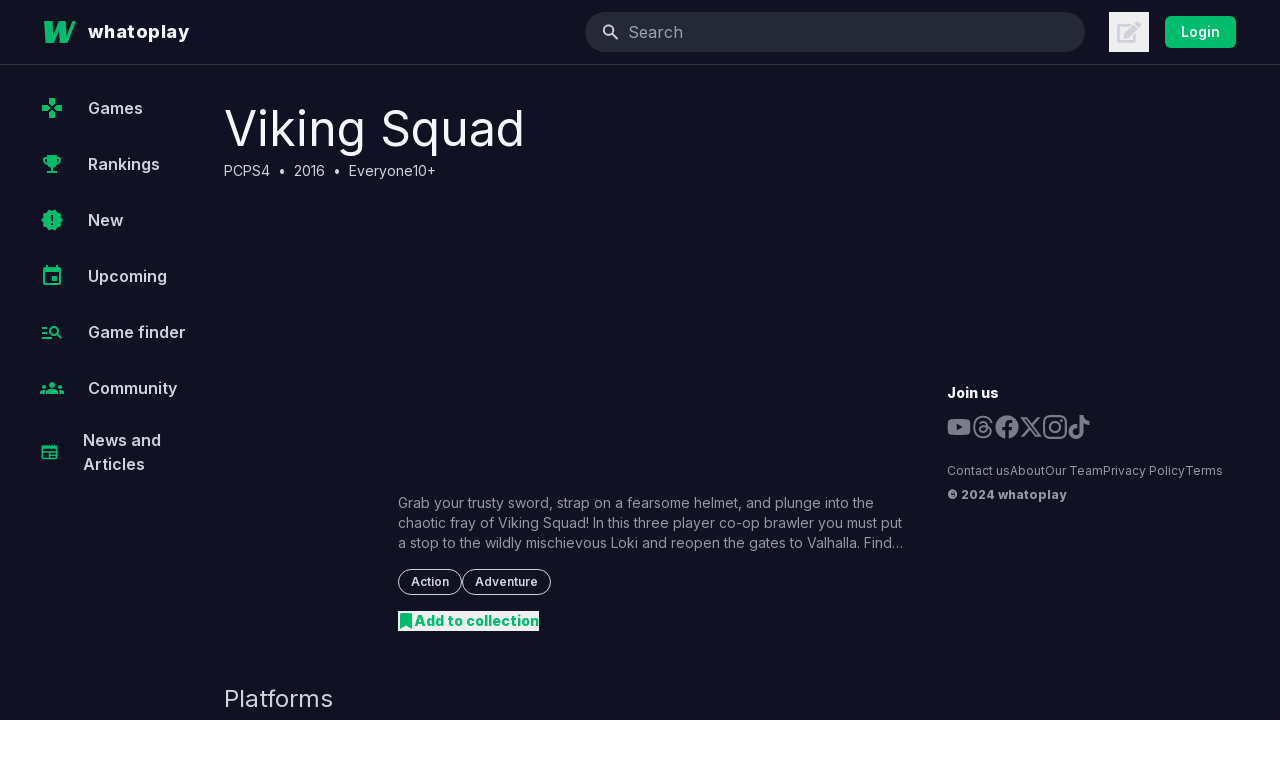

--- FILE ---
content_type: text/html; charset=utf-8
request_url: https://whatoplay.com/games/viking-squad/
body_size: 12642
content:
<!DOCTYPE html><html lang="en"><head><meta charSet="utf-8"/><meta name="viewport" content="width=device-width,initial-scale=1, maximum-scale=1.0,user-scalable=0"/><script type="text/javascript">
              var infolinks_pid = 3398088;
              var infolinks_wsid = 0;
            </script><script type="text/javascript" src="//resources.infolinks.com/js/infolinks_main.js"></script><title>Viking Squad</title><meta name="description" content="Complete info of Viking Squad, release date, trailer, gameplay, critic and gamer review scores."/><meta property="og:url" content="https://whatoplay.com/games/viking-squad/"/><meta property="og:image" content="https://cdn2.whatoplay.com/screenshots/14796slide-1.jpg"/><meta property="og:site_name" content="whatoplay"/><meta property="og:title" content="Viking Squad"/><meta property="og:description" content="Complete info of Viking Squad, release date, trailer, gameplay, critic and gamer review scores."/><meta property="article:author" content=""/><meta property="fb:app_id" content="1703725636611827"/><meta property="twitter:card" content="summary"/><meta property="twitter:site" content="@whatoplay"/><meta property="twitter:title" content="Viking Squad"/><meta property="twitter:description" content="Complete info of Viking Squad, release date, trailer, gameplay, critic and gamer review scores."/><meta property="twitter:creator" content="whatoplay"/><meta property="twitter:image:src" content="https://cdn2.whatoplay.com/screenshots/14796slide-1.jpg"/><meta property="og:url" content="https://whatoplay.com/games/viking-squad/"/><link rel="alternate" type="application/rss+xml" href="https://whatoplay.com/feed/"/><link rel="canonical" href="https://whatoplay.com/games/viking-squad/"/><meta name="next-head-count" content="22"/><link rel="shortcut icon" href="https://cdn2.whatoplay.com/ui/favicon.ico" type="image/x-icon"/><link rel="preconnect" href="https://fonts.gstatic.com" crossorigin /><link rel="preload" href="/_next/static/css/7ff43191d8ae0c6c.css" as="style"/><link rel="stylesheet" href="/_next/static/css/7ff43191d8ae0c6c.css" data-n-g=""/><link rel="preload" href="/_next/static/css/e1b7f3a42db9eacf.css" as="style"/><link rel="stylesheet" href="/_next/static/css/e1b7f3a42db9eacf.css" data-n-p=""/><noscript data-n-css=""></noscript><script defer="" nomodule="" src="/_next/static/chunks/polyfills-c67a75d1b6f99dc8.js"></script><script src="/_next/static/chunks/webpack-462b1c55ecde8c6e.js" defer=""></script><script src="/_next/static/chunks/framework-fee8a7e75612eda8.js" defer=""></script><script src="/_next/static/chunks/main-81693a9cc668c3d4.js" defer=""></script><script src="/_next/static/chunks/pages/_app-6647db033fbd7956.js" defer=""></script><script src="/_next/static/chunks/ae51ba48-260ef84082f2eee4.js" defer=""></script><script src="/_next/static/chunks/5423ad26-39739ca4d3674952.js" defer=""></script><script src="/_next/static/chunks/1a48c3c1-9609b7c7b0466a6c.js" defer=""></script><script src="/_next/static/chunks/545f34e4-231ef3d95595264b.js" defer=""></script><script src="/_next/static/chunks/9027-b7b66f709e48a9f4.js" defer=""></script><script src="/_next/static/chunks/2616-c5451916e2317307.js" defer=""></script><script src="/_next/static/chunks/9745-8271ffd86d271165.js" defer=""></script><script src="/_next/static/chunks/7434-521cc16315709f45.js" defer=""></script><script src="/_next/static/chunks/7067-f10332679f173f4b.js" defer=""></script><script src="/_next/static/chunks/9397-8523c1ea32cfd3d9.js" defer=""></script><script src="/_next/static/chunks/6733-2b02cc04bffb534b.js" defer=""></script><script src="/_next/static/chunks/7443-70b23fb72707b2e9.js" defer=""></script><script src="/_next/static/chunks/1955-f3471da2f38fe795.js" defer=""></script><script src="/_next/static/chunks/8342-b437810bf47966f5.js" defer=""></script><script src="/_next/static/chunks/pages/games/%5BgameURL%5D-1828ed250664f407.js" defer=""></script><script src="/_next/static/5wHG9YVqvDTL9kir5M64o/_buildManifest.js" defer=""></script><script src="/_next/static/5wHG9YVqvDTL9kir5M64o/_ssgManifest.js" defer=""></script><style data-href="https://fonts.googleapis.com/css2?family=IBM+Plex+Sans:wght@300;400;500;600;700&family=IBM+Plex+Serif:wght@300;400;500;600;700&family=Inter:wght@400;600;800&family=Varela+Round&family=Geist:wght@300;400;500;600;700;800&display=swap">@font-face{font-family:'Geist';font-style:normal;font-weight:300;font-display:swap;src:url(https://fonts.gstatic.com/s/geist/v1/gyBhhwUxId8gMGYQMKR3pzfaWI_RwuM4ng.woff) format('woff')}@font-face{font-family:'Geist';font-style:normal;font-weight:400;font-display:swap;src:url(https://fonts.gstatic.com/s/geist/v1/gyBhhwUxId8gMGYQMKR3pzfaWI_RnOM4ng.woff) format('woff')}@font-face{font-family:'Geist';font-style:normal;font-weight:500;font-display:swap;src:url(https://fonts.gstatic.com/s/geist/v1/gyBhhwUxId8gMGYQMKR3pzfaWI_RruM4ng.woff) format('woff')}@font-face{font-family:'Geist';font-style:normal;font-weight:600;font-display:swap;src:url(https://fonts.gstatic.com/s/geist/v1/gyBhhwUxId8gMGYQMKR3pzfaWI_RQuQ4ng.woff) format('woff')}@font-face{font-family:'Geist';font-style:normal;font-weight:700;font-display:swap;src:url(https://fonts.gstatic.com/s/geist/v1/gyBhhwUxId8gMGYQMKR3pzfaWI_Re-Q4ng.woff) format('woff')}@font-face{font-family:'Geist';font-style:normal;font-weight:800;font-display:swap;src:url(https://fonts.gstatic.com/s/geist/v1/gyBhhwUxId8gMGYQMKR3pzfaWI_RHOQ4ng.woff) format('woff')}@font-face{font-family:'IBM Plex Sans';font-style:normal;font-weight:300;font-display:swap;src:url(https://fonts.gstatic.com/s/ibmplexsans/v19/zYX9KVElMYYaJe8bpLHnCwDKjXr8MIU.woff) format('woff')}@font-face{font-family:'IBM Plex Sans';font-style:normal;font-weight:400;font-display:swap;src:url(https://fonts.gstatic.com/s/ibmplexsans/v19/zYXgKVElMYYaJe8bpLHnCwDKtdU.woff) format('woff')}@font-face{font-family:'IBM Plex Sans';font-style:normal;font-weight:500;font-display:swap;src:url(https://fonts.gstatic.com/s/ibmplexsans/v19/zYX9KVElMYYaJe8bpLHnCwDKjSL9MIU.woff) format('woff')}@font-face{font-family:'IBM Plex Sans';font-style:normal;font-weight:600;font-display:swap;src:url(https://fonts.gstatic.com/s/ibmplexsans/v19/zYX9KVElMYYaJe8bpLHnCwDKjQ76MIU.woff) format('woff')}@font-face{font-family:'IBM Plex Sans';font-style:normal;font-weight:700;font-display:swap;src:url(https://fonts.gstatic.com/s/ibmplexsans/v19/zYX9KVElMYYaJe8bpLHnCwDKjWr7MIU.woff) format('woff')}@font-face{font-family:'IBM Plex Serif';font-style:normal;font-weight:300;font-display:swap;src:url(https://fonts.gstatic.com/s/ibmplexserif/v19/jizAREVNn1dOx-zrZ2X3pZvkTi20-RIw.woff) format('woff')}@font-face{font-family:'IBM Plex Serif';font-style:normal;font-weight:400;font-display:swap;src:url(https://fonts.gstatic.com/s/ibmplexserif/v19/jizDREVNn1dOx-zrZ2X3pZvkThUb.woff) format('woff')}@font-face{font-family:'IBM Plex Serif';font-style:normal;font-weight:500;font-display:swap;src:url(https://fonts.gstatic.com/s/ibmplexserif/v19/jizAREVNn1dOx-zrZ2X3pZvkTi3s-BIw.woff) format('woff')}@font-face{font-family:'IBM Plex Serif';font-style:normal;font-weight:600;font-display:swap;src:url(https://fonts.gstatic.com/s/ibmplexserif/v19/jizAREVNn1dOx-zrZ2X3pZvkTi3A_xIw.woff) format('woff')}@font-face{font-family:'IBM Plex Serif';font-style:normal;font-weight:700;font-display:swap;src:url(https://fonts.gstatic.com/s/ibmplexserif/v19/jizAREVNn1dOx-zrZ2X3pZvkTi2k_hIw.woff) format('woff')}@font-face{font-family:'Inter';font-style:normal;font-weight:400;font-display:swap;src:url(https://fonts.gstatic.com/s/inter/v18/UcCO3FwrK3iLTeHuS_nVMrMxCp50SjIw2boKoduKmMEVuLyfMZs.woff) format('woff')}@font-face{font-family:'Inter';font-style:normal;font-weight:600;font-display:swap;src:url(https://fonts.gstatic.com/s/inter/v18/UcCO3FwrK3iLTeHuS_nVMrMxCp50SjIw2boKoduKmMEVuGKYMZs.woff) format('woff')}@font-face{font-family:'Inter';font-style:normal;font-weight:800;font-display:swap;src:url(https://fonts.gstatic.com/s/inter/v18/UcCO3FwrK3iLTeHuS_nVMrMxCp50SjIw2boKoduKmMEVuDyYMZs.woff) format('woff')}@font-face{font-family:'Varela Round';font-style:normal;font-weight:400;font-display:swap;src:url(https://fonts.gstatic.com/s/varelaround/v20/w8gdH283Tvk__Lua32TysjIvow.woff) format('woff')}@font-face{font-family:'Geist';font-style:normal;font-weight:300;font-display:swap;src:url(https://fonts.gstatic.com/s/geist/v1/gyByhwUxId8gMEwSGFWNOITddY4.woff2) format('woff2');unicode-range:U+0100-02BA,U+02BD-02C5,U+02C7-02CC,U+02CE-02D7,U+02DD-02FF,U+0304,U+0308,U+0329,U+1D00-1DBF,U+1E00-1E9F,U+1EF2-1EFF,U+2020,U+20A0-20AB,U+20AD-20C0,U+2113,U+2C60-2C7F,U+A720-A7FF}@font-face{font-family:'Geist';font-style:normal;font-weight:300;font-display:swap;src:url(https://fonts.gstatic.com/s/geist/v1/gyByhwUxId8gMEwcGFWNOITd.woff2) format('woff2');unicode-range:U+0000-00FF,U+0131,U+0152-0153,U+02BB-02BC,U+02C6,U+02DA,U+02DC,U+0304,U+0308,U+0329,U+2000-206F,U+20AC,U+2122,U+2191,U+2193,U+2212,U+2215,U+FEFF,U+FFFD}@font-face{font-family:'Geist';font-style:normal;font-weight:400;font-display:swap;src:url(https://fonts.gstatic.com/s/geist/v1/gyByhwUxId8gMEwSGFWNOITddY4.woff2) format('woff2');unicode-range:U+0100-02BA,U+02BD-02C5,U+02C7-02CC,U+02CE-02D7,U+02DD-02FF,U+0304,U+0308,U+0329,U+1D00-1DBF,U+1E00-1E9F,U+1EF2-1EFF,U+2020,U+20A0-20AB,U+20AD-20C0,U+2113,U+2C60-2C7F,U+A720-A7FF}@font-face{font-family:'Geist';font-style:normal;font-weight:400;font-display:swap;src:url(https://fonts.gstatic.com/s/geist/v1/gyByhwUxId8gMEwcGFWNOITd.woff2) format('woff2');unicode-range:U+0000-00FF,U+0131,U+0152-0153,U+02BB-02BC,U+02C6,U+02DA,U+02DC,U+0304,U+0308,U+0329,U+2000-206F,U+20AC,U+2122,U+2191,U+2193,U+2212,U+2215,U+FEFF,U+FFFD}@font-face{font-family:'Geist';font-style:normal;font-weight:500;font-display:swap;src:url(https://fonts.gstatic.com/s/geist/v1/gyByhwUxId8gMEwSGFWNOITddY4.woff2) format('woff2');unicode-range:U+0100-02BA,U+02BD-02C5,U+02C7-02CC,U+02CE-02D7,U+02DD-02FF,U+0304,U+0308,U+0329,U+1D00-1DBF,U+1E00-1E9F,U+1EF2-1EFF,U+2020,U+20A0-20AB,U+20AD-20C0,U+2113,U+2C60-2C7F,U+A720-A7FF}@font-face{font-family:'Geist';font-style:normal;font-weight:500;font-display:swap;src:url(https://fonts.gstatic.com/s/geist/v1/gyByhwUxId8gMEwcGFWNOITd.woff2) format('woff2');unicode-range:U+0000-00FF,U+0131,U+0152-0153,U+02BB-02BC,U+02C6,U+02DA,U+02DC,U+0304,U+0308,U+0329,U+2000-206F,U+20AC,U+2122,U+2191,U+2193,U+2212,U+2215,U+FEFF,U+FFFD}@font-face{font-family:'Geist';font-style:normal;font-weight:600;font-display:swap;src:url(https://fonts.gstatic.com/s/geist/v1/gyByhwUxId8gMEwSGFWNOITddY4.woff2) format('woff2');unicode-range:U+0100-02BA,U+02BD-02C5,U+02C7-02CC,U+02CE-02D7,U+02DD-02FF,U+0304,U+0308,U+0329,U+1D00-1DBF,U+1E00-1E9F,U+1EF2-1EFF,U+2020,U+20A0-20AB,U+20AD-20C0,U+2113,U+2C60-2C7F,U+A720-A7FF}@font-face{font-family:'Geist';font-style:normal;font-weight:600;font-display:swap;src:url(https://fonts.gstatic.com/s/geist/v1/gyByhwUxId8gMEwcGFWNOITd.woff2) format('woff2');unicode-range:U+0000-00FF,U+0131,U+0152-0153,U+02BB-02BC,U+02C6,U+02DA,U+02DC,U+0304,U+0308,U+0329,U+2000-206F,U+20AC,U+2122,U+2191,U+2193,U+2212,U+2215,U+FEFF,U+FFFD}@font-face{font-family:'Geist';font-style:normal;font-weight:700;font-display:swap;src:url(https://fonts.gstatic.com/s/geist/v1/gyByhwUxId8gMEwSGFWNOITddY4.woff2) format('woff2');unicode-range:U+0100-02BA,U+02BD-02C5,U+02C7-02CC,U+02CE-02D7,U+02DD-02FF,U+0304,U+0308,U+0329,U+1D00-1DBF,U+1E00-1E9F,U+1EF2-1EFF,U+2020,U+20A0-20AB,U+20AD-20C0,U+2113,U+2C60-2C7F,U+A720-A7FF}@font-face{font-family:'Geist';font-style:normal;font-weight:700;font-display:swap;src:url(https://fonts.gstatic.com/s/geist/v1/gyByhwUxId8gMEwcGFWNOITd.woff2) format('woff2');unicode-range:U+0000-00FF,U+0131,U+0152-0153,U+02BB-02BC,U+02C6,U+02DA,U+02DC,U+0304,U+0308,U+0329,U+2000-206F,U+20AC,U+2122,U+2191,U+2193,U+2212,U+2215,U+FEFF,U+FFFD}@font-face{font-family:'Geist';font-style:normal;font-weight:800;font-display:swap;src:url(https://fonts.gstatic.com/s/geist/v1/gyByhwUxId8gMEwSGFWNOITddY4.woff2) format('woff2');unicode-range:U+0100-02BA,U+02BD-02C5,U+02C7-02CC,U+02CE-02D7,U+02DD-02FF,U+0304,U+0308,U+0329,U+1D00-1DBF,U+1E00-1E9F,U+1EF2-1EFF,U+2020,U+20A0-20AB,U+20AD-20C0,U+2113,U+2C60-2C7F,U+A720-A7FF}@font-face{font-family:'Geist';font-style:normal;font-weight:800;font-display:swap;src:url(https://fonts.gstatic.com/s/geist/v1/gyByhwUxId8gMEwcGFWNOITd.woff2) format('woff2');unicode-range:U+0000-00FF,U+0131,U+0152-0153,U+02BB-02BC,U+02C6,U+02DA,U+02DC,U+0304,U+0308,U+0329,U+2000-206F,U+20AC,U+2122,U+2191,U+2193,U+2212,U+2215,U+FEFF,U+FFFD}@font-face{font-family:'IBM Plex Sans';font-style:normal;font-weight:300;font-display:swap;src:url(https://fonts.gstatic.com/s/ibmplexsans/v19/zYX9KVElMYYaJe8bpLHnCwDKjXr8AIxsdP3pBmtF8A.woff2) format('woff2');unicode-range:U+0460-052F,U+1C80-1C8A,U+20B4,U+2DE0-2DFF,U+A640-A69F,U+FE2E-FE2F}@font-face{font-family:'IBM Plex Sans';font-style:normal;font-weight:300;font-display:swap;src:url(https://fonts.gstatic.com/s/ibmplexsans/v19/zYX9KVElMYYaJe8bpLHnCwDKjXr8AIVsdP3pBmtF8A.woff2) format('woff2');unicode-range:U+0301,U+0400-045F,U+0490-0491,U+04B0-04B1,U+2116}@font-face{font-family:'IBM Plex Sans';font-style:normal;font-weight:300;font-display:swap;src:url(https://fonts.gstatic.com/s/ibmplexsans/v19/zYX9KVElMYYaJe8bpLHnCwDKjXr8AIJsdP3pBmtF8A.woff2) format('woff2');unicode-range:U+0370-0377,U+037A-037F,U+0384-038A,U+038C,U+038E-03A1,U+03A3-03FF}@font-face{font-family:'IBM Plex Sans';font-style:normal;font-weight:300;font-display:swap;src:url(https://fonts.gstatic.com/s/ibmplexsans/v19/zYX9KVElMYYaJe8bpLHnCwDKjXr8AI5sdP3pBmtF8A.woff2) format('woff2');unicode-range:U+0102-0103,U+0110-0111,U+0128-0129,U+0168-0169,U+01A0-01A1,U+01AF-01B0,U+0300-0301,U+0303-0304,U+0308-0309,U+0323,U+0329,U+1EA0-1EF9,U+20AB}@font-face{font-family:'IBM Plex Sans';font-style:normal;font-weight:300;font-display:swap;src:url(https://fonts.gstatic.com/s/ibmplexsans/v19/zYX9KVElMYYaJe8bpLHnCwDKjXr8AI9sdP3pBmtF8A.woff2) format('woff2');unicode-range:U+0100-02BA,U+02BD-02C5,U+02C7-02CC,U+02CE-02D7,U+02DD-02FF,U+0304,U+0308,U+0329,U+1D00-1DBF,U+1E00-1E9F,U+1EF2-1EFF,U+2020,U+20A0-20AB,U+20AD-20C0,U+2113,U+2C60-2C7F,U+A720-A7FF}@font-face{font-family:'IBM Plex Sans';font-style:normal;font-weight:300;font-display:swap;src:url(https://fonts.gstatic.com/s/ibmplexsans/v19/zYX9KVElMYYaJe8bpLHnCwDKjXr8AIFsdP3pBms.woff2) format('woff2');unicode-range:U+0000-00FF,U+0131,U+0152-0153,U+02BB-02BC,U+02C6,U+02DA,U+02DC,U+0304,U+0308,U+0329,U+2000-206F,U+20AC,U+2122,U+2191,U+2193,U+2212,U+2215,U+FEFF,U+FFFD}@font-face{font-family:'IBM Plex Sans';font-style:normal;font-weight:400;font-display:swap;src:url(https://fonts.gstatic.com/s/ibmplexsans/v19/zYXgKVElMYYaJe8bpLHnCwDKhdzeFaxOedfTDw.woff2) format('woff2');unicode-range:U+0460-052F,U+1C80-1C8A,U+20B4,U+2DE0-2DFF,U+A640-A69F,U+FE2E-FE2F}@font-face{font-family:'IBM Plex Sans';font-style:normal;font-weight:400;font-display:swap;src:url(https://fonts.gstatic.com/s/ibmplexsans/v19/zYXgKVElMYYaJe8bpLHnCwDKhdXeFaxOedfTDw.woff2) format('woff2');unicode-range:U+0301,U+0400-045F,U+0490-0491,U+04B0-04B1,U+2116}@font-face{font-family:'IBM Plex Sans';font-style:normal;font-weight:400;font-display:swap;src:url(https://fonts.gstatic.com/s/ibmplexsans/v19/zYXgKVElMYYaJe8bpLHnCwDKhdLeFaxOedfTDw.woff2) format('woff2');unicode-range:U+0370-0377,U+037A-037F,U+0384-038A,U+038C,U+038E-03A1,U+03A3-03FF}@font-face{font-family:'IBM Plex Sans';font-style:normal;font-weight:400;font-display:swap;src:url(https://fonts.gstatic.com/s/ibmplexsans/v19/zYXgKVElMYYaJe8bpLHnCwDKhd7eFaxOedfTDw.woff2) format('woff2');unicode-range:U+0102-0103,U+0110-0111,U+0128-0129,U+0168-0169,U+01A0-01A1,U+01AF-01B0,U+0300-0301,U+0303-0304,U+0308-0309,U+0323,U+0329,U+1EA0-1EF9,U+20AB}@font-face{font-family:'IBM Plex Sans';font-style:normal;font-weight:400;font-display:swap;src:url(https://fonts.gstatic.com/s/ibmplexsans/v19/zYXgKVElMYYaJe8bpLHnCwDKhd_eFaxOedfTDw.woff2) format('woff2');unicode-range:U+0100-02BA,U+02BD-02C5,U+02C7-02CC,U+02CE-02D7,U+02DD-02FF,U+0304,U+0308,U+0329,U+1D00-1DBF,U+1E00-1E9F,U+1EF2-1EFF,U+2020,U+20A0-20AB,U+20AD-20C0,U+2113,U+2C60-2C7F,U+A720-A7FF}@font-face{font-family:'IBM Plex Sans';font-style:normal;font-weight:400;font-display:swap;src:url(https://fonts.gstatic.com/s/ibmplexsans/v19/zYXgKVElMYYaJe8bpLHnCwDKhdHeFaxOedc.woff2) format('woff2');unicode-range:U+0000-00FF,U+0131,U+0152-0153,U+02BB-02BC,U+02C6,U+02DA,U+02DC,U+0304,U+0308,U+0329,U+2000-206F,U+20AC,U+2122,U+2191,U+2193,U+2212,U+2215,U+FEFF,U+FFFD}@font-face{font-family:'IBM Plex Sans';font-style:normal;font-weight:500;font-display:swap;src:url(https://fonts.gstatic.com/s/ibmplexsans/v19/zYX9KVElMYYaJe8bpLHnCwDKjSL9AIxsdP3pBmtF8A.woff2) format('woff2');unicode-range:U+0460-052F,U+1C80-1C8A,U+20B4,U+2DE0-2DFF,U+A640-A69F,U+FE2E-FE2F}@font-face{font-family:'IBM Plex Sans';font-style:normal;font-weight:500;font-display:swap;src:url(https://fonts.gstatic.com/s/ibmplexsans/v19/zYX9KVElMYYaJe8bpLHnCwDKjSL9AIVsdP3pBmtF8A.woff2) format('woff2');unicode-range:U+0301,U+0400-045F,U+0490-0491,U+04B0-04B1,U+2116}@font-face{font-family:'IBM Plex Sans';font-style:normal;font-weight:500;font-display:swap;src:url(https://fonts.gstatic.com/s/ibmplexsans/v19/zYX9KVElMYYaJe8bpLHnCwDKjSL9AIJsdP3pBmtF8A.woff2) format('woff2');unicode-range:U+0370-0377,U+037A-037F,U+0384-038A,U+038C,U+038E-03A1,U+03A3-03FF}@font-face{font-family:'IBM Plex Sans';font-style:normal;font-weight:500;font-display:swap;src:url(https://fonts.gstatic.com/s/ibmplexsans/v19/zYX9KVElMYYaJe8bpLHnCwDKjSL9AI5sdP3pBmtF8A.woff2) format('woff2');unicode-range:U+0102-0103,U+0110-0111,U+0128-0129,U+0168-0169,U+01A0-01A1,U+01AF-01B0,U+0300-0301,U+0303-0304,U+0308-0309,U+0323,U+0329,U+1EA0-1EF9,U+20AB}@font-face{font-family:'IBM Plex Sans';font-style:normal;font-weight:500;font-display:swap;src:url(https://fonts.gstatic.com/s/ibmplexsans/v19/zYX9KVElMYYaJe8bpLHnCwDKjSL9AI9sdP3pBmtF8A.woff2) format('woff2');unicode-range:U+0100-02BA,U+02BD-02C5,U+02C7-02CC,U+02CE-02D7,U+02DD-02FF,U+0304,U+0308,U+0329,U+1D00-1DBF,U+1E00-1E9F,U+1EF2-1EFF,U+2020,U+20A0-20AB,U+20AD-20C0,U+2113,U+2C60-2C7F,U+A720-A7FF}@font-face{font-family:'IBM Plex Sans';font-style:normal;font-weight:500;font-display:swap;src:url(https://fonts.gstatic.com/s/ibmplexsans/v19/zYX9KVElMYYaJe8bpLHnCwDKjSL9AIFsdP3pBms.woff2) format('woff2');unicode-range:U+0000-00FF,U+0131,U+0152-0153,U+02BB-02BC,U+02C6,U+02DA,U+02DC,U+0304,U+0308,U+0329,U+2000-206F,U+20AC,U+2122,U+2191,U+2193,U+2212,U+2215,U+FEFF,U+FFFD}@font-face{font-family:'IBM Plex Sans';font-style:normal;font-weight:600;font-display:swap;src:url(https://fonts.gstatic.com/s/ibmplexsans/v19/zYX9KVElMYYaJe8bpLHnCwDKjQ76AIxsdP3pBmtF8A.woff2) format('woff2');unicode-range:U+0460-052F,U+1C80-1C8A,U+20B4,U+2DE0-2DFF,U+A640-A69F,U+FE2E-FE2F}@font-face{font-family:'IBM Plex Sans';font-style:normal;font-weight:600;font-display:swap;src:url(https://fonts.gstatic.com/s/ibmplexsans/v19/zYX9KVElMYYaJe8bpLHnCwDKjQ76AIVsdP3pBmtF8A.woff2) format('woff2');unicode-range:U+0301,U+0400-045F,U+0490-0491,U+04B0-04B1,U+2116}@font-face{font-family:'IBM Plex Sans';font-style:normal;font-weight:600;font-display:swap;src:url(https://fonts.gstatic.com/s/ibmplexsans/v19/zYX9KVElMYYaJe8bpLHnCwDKjQ76AIJsdP3pBmtF8A.woff2) format('woff2');unicode-range:U+0370-0377,U+037A-037F,U+0384-038A,U+038C,U+038E-03A1,U+03A3-03FF}@font-face{font-family:'IBM Plex Sans';font-style:normal;font-weight:600;font-display:swap;src:url(https://fonts.gstatic.com/s/ibmplexsans/v19/zYX9KVElMYYaJe8bpLHnCwDKjQ76AI5sdP3pBmtF8A.woff2) format('woff2');unicode-range:U+0102-0103,U+0110-0111,U+0128-0129,U+0168-0169,U+01A0-01A1,U+01AF-01B0,U+0300-0301,U+0303-0304,U+0308-0309,U+0323,U+0329,U+1EA0-1EF9,U+20AB}@font-face{font-family:'IBM Plex Sans';font-style:normal;font-weight:600;font-display:swap;src:url(https://fonts.gstatic.com/s/ibmplexsans/v19/zYX9KVElMYYaJe8bpLHnCwDKjQ76AI9sdP3pBmtF8A.woff2) format('woff2');unicode-range:U+0100-02BA,U+02BD-02C5,U+02C7-02CC,U+02CE-02D7,U+02DD-02FF,U+0304,U+0308,U+0329,U+1D00-1DBF,U+1E00-1E9F,U+1EF2-1EFF,U+2020,U+20A0-20AB,U+20AD-20C0,U+2113,U+2C60-2C7F,U+A720-A7FF}@font-face{font-family:'IBM Plex Sans';font-style:normal;font-weight:600;font-display:swap;src:url(https://fonts.gstatic.com/s/ibmplexsans/v19/zYX9KVElMYYaJe8bpLHnCwDKjQ76AIFsdP3pBms.woff2) format('woff2');unicode-range:U+0000-00FF,U+0131,U+0152-0153,U+02BB-02BC,U+02C6,U+02DA,U+02DC,U+0304,U+0308,U+0329,U+2000-206F,U+20AC,U+2122,U+2191,U+2193,U+2212,U+2215,U+FEFF,U+FFFD}@font-face{font-family:'IBM Plex Sans';font-style:normal;font-weight:700;font-display:swap;src:url(https://fonts.gstatic.com/s/ibmplexsans/v19/zYX9KVElMYYaJe8bpLHnCwDKjWr7AIxsdP3pBmtF8A.woff2) format('woff2');unicode-range:U+0460-052F,U+1C80-1C8A,U+20B4,U+2DE0-2DFF,U+A640-A69F,U+FE2E-FE2F}@font-face{font-family:'IBM Plex Sans';font-style:normal;font-weight:700;font-display:swap;src:url(https://fonts.gstatic.com/s/ibmplexsans/v19/zYX9KVElMYYaJe8bpLHnCwDKjWr7AIVsdP3pBmtF8A.woff2) format('woff2');unicode-range:U+0301,U+0400-045F,U+0490-0491,U+04B0-04B1,U+2116}@font-face{font-family:'IBM Plex Sans';font-style:normal;font-weight:700;font-display:swap;src:url(https://fonts.gstatic.com/s/ibmplexsans/v19/zYX9KVElMYYaJe8bpLHnCwDKjWr7AIJsdP3pBmtF8A.woff2) format('woff2');unicode-range:U+0370-0377,U+037A-037F,U+0384-038A,U+038C,U+038E-03A1,U+03A3-03FF}@font-face{font-family:'IBM Plex Sans';font-style:normal;font-weight:700;font-display:swap;src:url(https://fonts.gstatic.com/s/ibmplexsans/v19/zYX9KVElMYYaJe8bpLHnCwDKjWr7AI5sdP3pBmtF8A.woff2) format('woff2');unicode-range:U+0102-0103,U+0110-0111,U+0128-0129,U+0168-0169,U+01A0-01A1,U+01AF-01B0,U+0300-0301,U+0303-0304,U+0308-0309,U+0323,U+0329,U+1EA0-1EF9,U+20AB}@font-face{font-family:'IBM Plex Sans';font-style:normal;font-weight:700;font-display:swap;src:url(https://fonts.gstatic.com/s/ibmplexsans/v19/zYX9KVElMYYaJe8bpLHnCwDKjWr7AI9sdP3pBmtF8A.woff2) format('woff2');unicode-range:U+0100-02BA,U+02BD-02C5,U+02C7-02CC,U+02CE-02D7,U+02DD-02FF,U+0304,U+0308,U+0329,U+1D00-1DBF,U+1E00-1E9F,U+1EF2-1EFF,U+2020,U+20A0-20AB,U+20AD-20C0,U+2113,U+2C60-2C7F,U+A720-A7FF}@font-face{font-family:'IBM Plex Sans';font-style:normal;font-weight:700;font-display:swap;src:url(https://fonts.gstatic.com/s/ibmplexsans/v19/zYX9KVElMYYaJe8bpLHnCwDKjWr7AIFsdP3pBms.woff2) format('woff2');unicode-range:U+0000-00FF,U+0131,U+0152-0153,U+02BB-02BC,U+02C6,U+02DA,U+02DC,U+0304,U+0308,U+0329,U+2000-206F,U+20AC,U+2122,U+2191,U+2193,U+2212,U+2215,U+FEFF,U+FFFD}@font-face{font-family:'IBM Plex Serif';font-style:normal;font-weight:300;font-display:swap;src:url(https://fonts.gstatic.com/s/ibmplexserif/v19/jizAREVNn1dOx-zrZ2X3pZvkTi20-SI5q1vjitOh3oc.woff2) format('woff2');unicode-range:U+0460-052F,U+1C80-1C8A,U+20B4,U+2DE0-2DFF,U+A640-A69F,U+FE2E-FE2F}@font-face{font-family:'IBM Plex Serif';font-style:normal;font-weight:300;font-display:swap;src:url(https://fonts.gstatic.com/s/ibmplexserif/v19/jizAREVNn1dOx-zrZ2X3pZvkTi20-SIwq1vjitOh3oc.woff2) format('woff2');unicode-range:U+0301,U+0400-045F,U+0490-0491,U+04B0-04B1,U+2116}@font-face{font-family:'IBM Plex Serif';font-style:normal;font-weight:300;font-display:swap;src:url(https://fonts.gstatic.com/s/ibmplexserif/v19/jizAREVNn1dOx-zrZ2X3pZvkTi20-SI7q1vjitOh3oc.woff2) format('woff2');unicode-range:U+0102-0103,U+0110-0111,U+0128-0129,U+0168-0169,U+01A0-01A1,U+01AF-01B0,U+0300-0301,U+0303-0304,U+0308-0309,U+0323,U+0329,U+1EA0-1EF9,U+20AB}@font-face{font-family:'IBM Plex Serif';font-style:normal;font-weight:300;font-display:swap;src:url(https://fonts.gstatic.com/s/ibmplexserif/v19/jizAREVNn1dOx-zrZ2X3pZvkTi20-SI6q1vjitOh3oc.woff2) format('woff2');unicode-range:U+0100-02BA,U+02BD-02C5,U+02C7-02CC,U+02CE-02D7,U+02DD-02FF,U+0304,U+0308,U+0329,U+1D00-1DBF,U+1E00-1E9F,U+1EF2-1EFF,U+2020,U+20A0-20AB,U+20AD-20C0,U+2113,U+2C60-2C7F,U+A720-A7FF}@font-face{font-family:'IBM Plex Serif';font-style:normal;font-weight:300;font-display:swap;src:url(https://fonts.gstatic.com/s/ibmplexserif/v19/jizAREVNn1dOx-zrZ2X3pZvkTi20-SI0q1vjitOh.woff2) format('woff2');unicode-range:U+0000-00FF,U+0131,U+0152-0153,U+02BB-02BC,U+02C6,U+02DA,U+02DC,U+0304,U+0308,U+0329,U+2000-206F,U+20AC,U+2122,U+2191,U+2193,U+2212,U+2215,U+FEFF,U+FFFD}@font-face{font-family:'IBM Plex Serif';font-style:normal;font-weight:400;font-display:swap;src:url(https://fonts.gstatic.com/s/ibmplexserif/v19/jizDREVNn1dOx-zrZ2X3pZvkTiUS2zcZiVbJsNo.woff2) format('woff2');unicode-range:U+0460-052F,U+1C80-1C8A,U+20B4,U+2DE0-2DFF,U+A640-A69F,U+FE2E-FE2F}@font-face{font-family:'IBM Plex Serif';font-style:normal;font-weight:400;font-display:swap;src:url(https://fonts.gstatic.com/s/ibmplexserif/v19/jizDREVNn1dOx-zrZ2X3pZvkTiUb2zcZiVbJsNo.woff2) format('woff2');unicode-range:U+0301,U+0400-045F,U+0490-0491,U+04B0-04B1,U+2116}@font-face{font-family:'IBM Plex Serif';font-style:normal;font-weight:400;font-display:swap;src:url(https://fonts.gstatic.com/s/ibmplexserif/v19/jizDREVNn1dOx-zrZ2X3pZvkTiUQ2zcZiVbJsNo.woff2) format('woff2');unicode-range:U+0102-0103,U+0110-0111,U+0128-0129,U+0168-0169,U+01A0-01A1,U+01AF-01B0,U+0300-0301,U+0303-0304,U+0308-0309,U+0323,U+0329,U+1EA0-1EF9,U+20AB}@font-face{font-family:'IBM Plex Serif';font-style:normal;font-weight:400;font-display:swap;src:url(https://fonts.gstatic.com/s/ibmplexserif/v19/jizDREVNn1dOx-zrZ2X3pZvkTiUR2zcZiVbJsNo.woff2) format('woff2');unicode-range:U+0100-02BA,U+02BD-02C5,U+02C7-02CC,U+02CE-02D7,U+02DD-02FF,U+0304,U+0308,U+0329,U+1D00-1DBF,U+1E00-1E9F,U+1EF2-1EFF,U+2020,U+20A0-20AB,U+20AD-20C0,U+2113,U+2C60-2C7F,U+A720-A7FF}@font-face{font-family:'IBM Plex Serif';font-style:normal;font-weight:400;font-display:swap;src:url(https://fonts.gstatic.com/s/ibmplexserif/v19/jizDREVNn1dOx-zrZ2X3pZvkTiUf2zcZiVbJ.woff2) format('woff2');unicode-range:U+0000-00FF,U+0131,U+0152-0153,U+02BB-02BC,U+02C6,U+02DA,U+02DC,U+0304,U+0308,U+0329,U+2000-206F,U+20AC,U+2122,U+2191,U+2193,U+2212,U+2215,U+FEFF,U+FFFD}@font-face{font-family:'IBM Plex Serif';font-style:normal;font-weight:500;font-display:swap;src:url(https://fonts.gstatic.com/s/ibmplexserif/v19/jizAREVNn1dOx-zrZ2X3pZvkTi3s-CI5q1vjitOh3oc.woff2) format('woff2');unicode-range:U+0460-052F,U+1C80-1C8A,U+20B4,U+2DE0-2DFF,U+A640-A69F,U+FE2E-FE2F}@font-face{font-family:'IBM Plex Serif';font-style:normal;font-weight:500;font-display:swap;src:url(https://fonts.gstatic.com/s/ibmplexserif/v19/jizAREVNn1dOx-zrZ2X3pZvkTi3s-CIwq1vjitOh3oc.woff2) format('woff2');unicode-range:U+0301,U+0400-045F,U+0490-0491,U+04B0-04B1,U+2116}@font-face{font-family:'IBM Plex Serif';font-style:normal;font-weight:500;font-display:swap;src:url(https://fonts.gstatic.com/s/ibmplexserif/v19/jizAREVNn1dOx-zrZ2X3pZvkTi3s-CI7q1vjitOh3oc.woff2) format('woff2');unicode-range:U+0102-0103,U+0110-0111,U+0128-0129,U+0168-0169,U+01A0-01A1,U+01AF-01B0,U+0300-0301,U+0303-0304,U+0308-0309,U+0323,U+0329,U+1EA0-1EF9,U+20AB}@font-face{font-family:'IBM Plex Serif';font-style:normal;font-weight:500;font-display:swap;src:url(https://fonts.gstatic.com/s/ibmplexserif/v19/jizAREVNn1dOx-zrZ2X3pZvkTi3s-CI6q1vjitOh3oc.woff2) format('woff2');unicode-range:U+0100-02BA,U+02BD-02C5,U+02C7-02CC,U+02CE-02D7,U+02DD-02FF,U+0304,U+0308,U+0329,U+1D00-1DBF,U+1E00-1E9F,U+1EF2-1EFF,U+2020,U+20A0-20AB,U+20AD-20C0,U+2113,U+2C60-2C7F,U+A720-A7FF}@font-face{font-family:'IBM Plex Serif';font-style:normal;font-weight:500;font-display:swap;src:url(https://fonts.gstatic.com/s/ibmplexserif/v19/jizAREVNn1dOx-zrZ2X3pZvkTi3s-CI0q1vjitOh.woff2) format('woff2');unicode-range:U+0000-00FF,U+0131,U+0152-0153,U+02BB-02BC,U+02C6,U+02DA,U+02DC,U+0304,U+0308,U+0329,U+2000-206F,U+20AC,U+2122,U+2191,U+2193,U+2212,U+2215,U+FEFF,U+FFFD}@font-face{font-family:'IBM Plex Serif';font-style:normal;font-weight:600;font-display:swap;src:url(https://fonts.gstatic.com/s/ibmplexserif/v19/jizAREVNn1dOx-zrZ2X3pZvkTi3A_yI5q1vjitOh3oc.woff2) format('woff2');unicode-range:U+0460-052F,U+1C80-1C8A,U+20B4,U+2DE0-2DFF,U+A640-A69F,U+FE2E-FE2F}@font-face{font-family:'IBM Plex Serif';font-style:normal;font-weight:600;font-display:swap;src:url(https://fonts.gstatic.com/s/ibmplexserif/v19/jizAREVNn1dOx-zrZ2X3pZvkTi3A_yIwq1vjitOh3oc.woff2) format('woff2');unicode-range:U+0301,U+0400-045F,U+0490-0491,U+04B0-04B1,U+2116}@font-face{font-family:'IBM Plex Serif';font-style:normal;font-weight:600;font-display:swap;src:url(https://fonts.gstatic.com/s/ibmplexserif/v19/jizAREVNn1dOx-zrZ2X3pZvkTi3A_yI7q1vjitOh3oc.woff2) format('woff2');unicode-range:U+0102-0103,U+0110-0111,U+0128-0129,U+0168-0169,U+01A0-01A1,U+01AF-01B0,U+0300-0301,U+0303-0304,U+0308-0309,U+0323,U+0329,U+1EA0-1EF9,U+20AB}@font-face{font-family:'IBM Plex Serif';font-style:normal;font-weight:600;font-display:swap;src:url(https://fonts.gstatic.com/s/ibmplexserif/v19/jizAREVNn1dOx-zrZ2X3pZvkTi3A_yI6q1vjitOh3oc.woff2) format('woff2');unicode-range:U+0100-02BA,U+02BD-02C5,U+02C7-02CC,U+02CE-02D7,U+02DD-02FF,U+0304,U+0308,U+0329,U+1D00-1DBF,U+1E00-1E9F,U+1EF2-1EFF,U+2020,U+20A0-20AB,U+20AD-20C0,U+2113,U+2C60-2C7F,U+A720-A7FF}@font-face{font-family:'IBM Plex Serif';font-style:normal;font-weight:600;font-display:swap;src:url(https://fonts.gstatic.com/s/ibmplexserif/v19/jizAREVNn1dOx-zrZ2X3pZvkTi3A_yI0q1vjitOh.woff2) format('woff2');unicode-range:U+0000-00FF,U+0131,U+0152-0153,U+02BB-02BC,U+02C6,U+02DA,U+02DC,U+0304,U+0308,U+0329,U+2000-206F,U+20AC,U+2122,U+2191,U+2193,U+2212,U+2215,U+FEFF,U+FFFD}@font-face{font-family:'IBM Plex Serif';font-style:normal;font-weight:700;font-display:swap;src:url(https://fonts.gstatic.com/s/ibmplexserif/v19/jizAREVNn1dOx-zrZ2X3pZvkTi2k_iI5q1vjitOh3oc.woff2) format('woff2');unicode-range:U+0460-052F,U+1C80-1C8A,U+20B4,U+2DE0-2DFF,U+A640-A69F,U+FE2E-FE2F}@font-face{font-family:'IBM Plex Serif';font-style:normal;font-weight:700;font-display:swap;src:url(https://fonts.gstatic.com/s/ibmplexserif/v19/jizAREVNn1dOx-zrZ2X3pZvkTi2k_iIwq1vjitOh3oc.woff2) format('woff2');unicode-range:U+0301,U+0400-045F,U+0490-0491,U+04B0-04B1,U+2116}@font-face{font-family:'IBM Plex Serif';font-style:normal;font-weight:700;font-display:swap;src:url(https://fonts.gstatic.com/s/ibmplexserif/v19/jizAREVNn1dOx-zrZ2X3pZvkTi2k_iI7q1vjitOh3oc.woff2) format('woff2');unicode-range:U+0102-0103,U+0110-0111,U+0128-0129,U+0168-0169,U+01A0-01A1,U+01AF-01B0,U+0300-0301,U+0303-0304,U+0308-0309,U+0323,U+0329,U+1EA0-1EF9,U+20AB}@font-face{font-family:'IBM Plex Serif';font-style:normal;font-weight:700;font-display:swap;src:url(https://fonts.gstatic.com/s/ibmplexserif/v19/jizAREVNn1dOx-zrZ2X3pZvkTi2k_iI6q1vjitOh3oc.woff2) format('woff2');unicode-range:U+0100-02BA,U+02BD-02C5,U+02C7-02CC,U+02CE-02D7,U+02DD-02FF,U+0304,U+0308,U+0329,U+1D00-1DBF,U+1E00-1E9F,U+1EF2-1EFF,U+2020,U+20A0-20AB,U+20AD-20C0,U+2113,U+2C60-2C7F,U+A720-A7FF}@font-face{font-family:'IBM Plex Serif';font-style:normal;font-weight:700;font-display:swap;src:url(https://fonts.gstatic.com/s/ibmplexserif/v19/jizAREVNn1dOx-zrZ2X3pZvkTi2k_iI0q1vjitOh.woff2) format('woff2');unicode-range:U+0000-00FF,U+0131,U+0152-0153,U+02BB-02BC,U+02C6,U+02DA,U+02DC,U+0304,U+0308,U+0329,U+2000-206F,U+20AC,U+2122,U+2191,U+2193,U+2212,U+2215,U+FEFF,U+FFFD}@font-face{font-family:'Inter';font-style:normal;font-weight:400;font-display:swap;src:url(https://fonts.gstatic.com/s/inter/v18/UcC73FwrK3iLTeHuS_nVMrMxCp50SjIa2JL7W0Q5n-wU.woff2) format('woff2');unicode-range:U+0460-052F,U+1C80-1C8A,U+20B4,U+2DE0-2DFF,U+A640-A69F,U+FE2E-FE2F}@font-face{font-family:'Inter';font-style:normal;font-weight:400;font-display:swap;src:url(https://fonts.gstatic.com/s/inter/v18/UcC73FwrK3iLTeHuS_nVMrMxCp50SjIa0ZL7W0Q5n-wU.woff2) format('woff2');unicode-range:U+0301,U+0400-045F,U+0490-0491,U+04B0-04B1,U+2116}@font-face{font-family:'Inter';font-style:normal;font-weight:400;font-display:swap;src:url(https://fonts.gstatic.com/s/inter/v18/UcC73FwrK3iLTeHuS_nVMrMxCp50SjIa2ZL7W0Q5n-wU.woff2) format('woff2');unicode-range:U+1F00-1FFF}@font-face{font-family:'Inter';font-style:normal;font-weight:400;font-display:swap;src:url(https://fonts.gstatic.com/s/inter/v18/UcC73FwrK3iLTeHuS_nVMrMxCp50SjIa1pL7W0Q5n-wU.woff2) format('woff2');unicode-range:U+0370-0377,U+037A-037F,U+0384-038A,U+038C,U+038E-03A1,U+03A3-03FF}@font-face{font-family:'Inter';font-style:normal;font-weight:400;font-display:swap;src:url(https://fonts.gstatic.com/s/inter/v18/UcC73FwrK3iLTeHuS_nVMrMxCp50SjIa2pL7W0Q5n-wU.woff2) format('woff2');unicode-range:U+0102-0103,U+0110-0111,U+0128-0129,U+0168-0169,U+01A0-01A1,U+01AF-01B0,U+0300-0301,U+0303-0304,U+0308-0309,U+0323,U+0329,U+1EA0-1EF9,U+20AB}@font-face{font-family:'Inter';font-style:normal;font-weight:400;font-display:swap;src:url(https://fonts.gstatic.com/s/inter/v18/UcC73FwrK3iLTeHuS_nVMrMxCp50SjIa25L7W0Q5n-wU.woff2) format('woff2');unicode-range:U+0100-02BA,U+02BD-02C5,U+02C7-02CC,U+02CE-02D7,U+02DD-02FF,U+0304,U+0308,U+0329,U+1D00-1DBF,U+1E00-1E9F,U+1EF2-1EFF,U+2020,U+20A0-20AB,U+20AD-20C0,U+2113,U+2C60-2C7F,U+A720-A7FF}@font-face{font-family:'Inter';font-style:normal;font-weight:400;font-display:swap;src:url(https://fonts.gstatic.com/s/inter/v18/UcC73FwrK3iLTeHuS_nVMrMxCp50SjIa1ZL7W0Q5nw.woff2) format('woff2');unicode-range:U+0000-00FF,U+0131,U+0152-0153,U+02BB-02BC,U+02C6,U+02DA,U+02DC,U+0304,U+0308,U+0329,U+2000-206F,U+20AC,U+2122,U+2191,U+2193,U+2212,U+2215,U+FEFF,U+FFFD}@font-face{font-family:'Inter';font-style:normal;font-weight:600;font-display:swap;src:url(https://fonts.gstatic.com/s/inter/v18/UcC73FwrK3iLTeHuS_nVMrMxCp50SjIa2JL7W0Q5n-wU.woff2) format('woff2');unicode-range:U+0460-052F,U+1C80-1C8A,U+20B4,U+2DE0-2DFF,U+A640-A69F,U+FE2E-FE2F}@font-face{font-family:'Inter';font-style:normal;font-weight:600;font-display:swap;src:url(https://fonts.gstatic.com/s/inter/v18/UcC73FwrK3iLTeHuS_nVMrMxCp50SjIa0ZL7W0Q5n-wU.woff2) format('woff2');unicode-range:U+0301,U+0400-045F,U+0490-0491,U+04B0-04B1,U+2116}@font-face{font-family:'Inter';font-style:normal;font-weight:600;font-display:swap;src:url(https://fonts.gstatic.com/s/inter/v18/UcC73FwrK3iLTeHuS_nVMrMxCp50SjIa2ZL7W0Q5n-wU.woff2) format('woff2');unicode-range:U+1F00-1FFF}@font-face{font-family:'Inter';font-style:normal;font-weight:600;font-display:swap;src:url(https://fonts.gstatic.com/s/inter/v18/UcC73FwrK3iLTeHuS_nVMrMxCp50SjIa1pL7W0Q5n-wU.woff2) format('woff2');unicode-range:U+0370-0377,U+037A-037F,U+0384-038A,U+038C,U+038E-03A1,U+03A3-03FF}@font-face{font-family:'Inter';font-style:normal;font-weight:600;font-display:swap;src:url(https://fonts.gstatic.com/s/inter/v18/UcC73FwrK3iLTeHuS_nVMrMxCp50SjIa2pL7W0Q5n-wU.woff2) format('woff2');unicode-range:U+0102-0103,U+0110-0111,U+0128-0129,U+0168-0169,U+01A0-01A1,U+01AF-01B0,U+0300-0301,U+0303-0304,U+0308-0309,U+0323,U+0329,U+1EA0-1EF9,U+20AB}@font-face{font-family:'Inter';font-style:normal;font-weight:600;font-display:swap;src:url(https://fonts.gstatic.com/s/inter/v18/UcC73FwrK3iLTeHuS_nVMrMxCp50SjIa25L7W0Q5n-wU.woff2) format('woff2');unicode-range:U+0100-02BA,U+02BD-02C5,U+02C7-02CC,U+02CE-02D7,U+02DD-02FF,U+0304,U+0308,U+0329,U+1D00-1DBF,U+1E00-1E9F,U+1EF2-1EFF,U+2020,U+20A0-20AB,U+20AD-20C0,U+2113,U+2C60-2C7F,U+A720-A7FF}@font-face{font-family:'Inter';font-style:normal;font-weight:600;font-display:swap;src:url(https://fonts.gstatic.com/s/inter/v18/UcC73FwrK3iLTeHuS_nVMrMxCp50SjIa1ZL7W0Q5nw.woff2) format('woff2');unicode-range:U+0000-00FF,U+0131,U+0152-0153,U+02BB-02BC,U+02C6,U+02DA,U+02DC,U+0304,U+0308,U+0329,U+2000-206F,U+20AC,U+2122,U+2191,U+2193,U+2212,U+2215,U+FEFF,U+FFFD}@font-face{font-family:'Inter';font-style:normal;font-weight:800;font-display:swap;src:url(https://fonts.gstatic.com/s/inter/v18/UcC73FwrK3iLTeHuS_nVMrMxCp50SjIa2JL7W0Q5n-wU.woff2) format('woff2');unicode-range:U+0460-052F,U+1C80-1C8A,U+20B4,U+2DE0-2DFF,U+A640-A69F,U+FE2E-FE2F}@font-face{font-family:'Inter';font-style:normal;font-weight:800;font-display:swap;src:url(https://fonts.gstatic.com/s/inter/v18/UcC73FwrK3iLTeHuS_nVMrMxCp50SjIa0ZL7W0Q5n-wU.woff2) format('woff2');unicode-range:U+0301,U+0400-045F,U+0490-0491,U+04B0-04B1,U+2116}@font-face{font-family:'Inter';font-style:normal;font-weight:800;font-display:swap;src:url(https://fonts.gstatic.com/s/inter/v18/UcC73FwrK3iLTeHuS_nVMrMxCp50SjIa2ZL7W0Q5n-wU.woff2) format('woff2');unicode-range:U+1F00-1FFF}@font-face{font-family:'Inter';font-style:normal;font-weight:800;font-display:swap;src:url(https://fonts.gstatic.com/s/inter/v18/UcC73FwrK3iLTeHuS_nVMrMxCp50SjIa1pL7W0Q5n-wU.woff2) format('woff2');unicode-range:U+0370-0377,U+037A-037F,U+0384-038A,U+038C,U+038E-03A1,U+03A3-03FF}@font-face{font-family:'Inter';font-style:normal;font-weight:800;font-display:swap;src:url(https://fonts.gstatic.com/s/inter/v18/UcC73FwrK3iLTeHuS_nVMrMxCp50SjIa2pL7W0Q5n-wU.woff2) format('woff2');unicode-range:U+0102-0103,U+0110-0111,U+0128-0129,U+0168-0169,U+01A0-01A1,U+01AF-01B0,U+0300-0301,U+0303-0304,U+0308-0309,U+0323,U+0329,U+1EA0-1EF9,U+20AB}@font-face{font-family:'Inter';font-style:normal;font-weight:800;font-display:swap;src:url(https://fonts.gstatic.com/s/inter/v18/UcC73FwrK3iLTeHuS_nVMrMxCp50SjIa25L7W0Q5n-wU.woff2) format('woff2');unicode-range:U+0100-02BA,U+02BD-02C5,U+02C7-02CC,U+02CE-02D7,U+02DD-02FF,U+0304,U+0308,U+0329,U+1D00-1DBF,U+1E00-1E9F,U+1EF2-1EFF,U+2020,U+20A0-20AB,U+20AD-20C0,U+2113,U+2C60-2C7F,U+A720-A7FF}@font-face{font-family:'Inter';font-style:normal;font-weight:800;font-display:swap;src:url(https://fonts.gstatic.com/s/inter/v18/UcC73FwrK3iLTeHuS_nVMrMxCp50SjIa1ZL7W0Q5nw.woff2) format('woff2');unicode-range:U+0000-00FF,U+0131,U+0152-0153,U+02BB-02BC,U+02C6,U+02DA,U+02DC,U+0304,U+0308,U+0329,U+2000-206F,U+20AC,U+2122,U+2191,U+2193,U+2212,U+2215,U+FEFF,U+FFFD}@font-face{font-family:'Varela Round';font-style:normal;font-weight:400;font-display:swap;src:url(https://fonts.gstatic.com/s/varelaround/v20/w8gdH283Tvk__Lua32TysjIfpcuPLdshZhVB.woff2) format('woff2');unicode-range:U+0307-0308,U+0590-05FF,U+200C-2010,U+20AA,U+25CC,U+FB1D-FB4F}@font-face{font-family:'Varela Round';font-style:normal;font-weight:400;font-display:swap;src:url(https://fonts.gstatic.com/s/varelaround/v20/w8gdH283Tvk__Lua32TysjIfqMuPLdshZhVB.woff2) format('woff2');unicode-range:U+0102-0103,U+0110-0111,U+0128-0129,U+0168-0169,U+01A0-01A1,U+01AF-01B0,U+0300-0301,U+0303-0304,U+0308-0309,U+0323,U+0329,U+1EA0-1EF9,U+20AB}@font-face{font-family:'Varela Round';font-style:normal;font-weight:400;font-display:swap;src:url(https://fonts.gstatic.com/s/varelaround/v20/w8gdH283Tvk__Lua32TysjIfqcuPLdshZhVB.woff2) format('woff2');unicode-range:U+0100-02BA,U+02BD-02C5,U+02C7-02CC,U+02CE-02D7,U+02DD-02FF,U+0304,U+0308,U+0329,U+1D00-1DBF,U+1E00-1E9F,U+1EF2-1EFF,U+2020,U+20A0-20AB,U+20AD-20C0,U+2113,U+2C60-2C7F,U+A720-A7FF}@font-face{font-family:'Varela Round';font-style:normal;font-weight:400;font-display:swap;src:url(https://fonts.gstatic.com/s/varelaround/v20/w8gdH283Tvk__Lua32TysjIfp8uPLdshZg.woff2) format('woff2');unicode-range:U+0000-00FF,U+0131,U+0152-0153,U+02BB-02BC,U+02C6,U+02DA,U+02DC,U+0304,U+0308,U+0329,U+2000-206F,U+20AC,U+2122,U+2191,U+2193,U+2212,U+2215,U+FEFF,U+FFFD}</style></head><body><div id="__next"><script>!function(){try{var d=document.documentElement,c=d.classList;c.remove('light','dark');var e=localStorage.getItem('theme');if('system'===e||(!e&&false)){var t='(prefers-color-scheme: dark)',m=window.matchMedia(t);if(m.media!==t||m.matches){d.style.colorScheme = 'dark';c.add('dark')}else{d.style.colorScheme = 'light';c.add('light')}}else if(e){c.add(e|| '')}else{c.add('dark')}if(e==='light'||e==='dark'||!e)d.style.colorScheme=e||'dark'}catch(e){}}()</script><div class="fixed right-4 top-20 z-[900]"></div><div class="flex min-h-screen flex-col"><div class="w-full bg-skin-bod"></div><div class="sticky top-0 z-50 w-full border-b border-skin-sep bg-skin-bod"><div class="relative mx-auto flex h-14 w-full px-4 sm:h-16 lg:px-11"><div class="flex w-full items-center"><button type="button" class="mr-2 text-skin-pri focus:outline-none lg:hidden"><span class="sr-only">Open sidebar</span><svg stroke="currentColor" fill="currentColor" stroke-width="0" viewBox="0 0 448 512" class="h-5 w-5" height="1em" width="1em" xmlns="http://www.w3.org/2000/svg"><path d="M16 132h416c8.837 0 16-7.163 16-16V76c0-8.837-7.163-16-16-16H16C7.163 60 0 67.163 0 76v40c0 8.837 7.163 16 16 16zm0 160h416c8.837 0 16-7.163 16-16v-40c0-8.837-7.163-16-16-16H16c-8.837 0-16 7.163-16 16v40c0 8.837 7.163 16 16 16zm0 160h416c8.837 0 16-7.163 16-16v-40c0-8.837-7.163-16-16-16H16c-8.837 0-16 7.163-16 16v40c0 8.837 7.163 16 16 16z"></path></svg></button><a class="flex shrink-0 items-center max-lg:ml-2" href="/"><div class="relative h-8 w-8"><span style="box-sizing:border-box;display:block;overflow:hidden;width:initial;height:initial;background:none;opacity:1;border:0;margin:0;padding:0;position:absolute;top:0;left:0;bottom:0;right:0"><img alt="whatoplay" src="[data-uri]" decoding="async" data-nimg="fill" style="position:absolute;top:0;left:0;bottom:0;right:0;box-sizing:border-box;padding:0;border:none;margin:auto;display:block;width:0;height:0;min-width:100%;max-width:100%;min-height:100%;max-height:100%;object-fit:cover;object-position:center"/><noscript><img alt="whatoplay" loading="lazy" decoding="async" data-nimg="fill" style="position:absolute;top:0;left:0;bottom:0;right:0;box-sizing:border-box;padding:0;border:none;margin:auto;display:block;width:0;height:0;min-width:100%;max-width:100%;min-height:100%;max-height:100%;object-fit:cover;object-position:center" sizes="100vw" srcSet="https://cdn2.whatoplay.com/logo_v2.png 640w, https://cdn2.whatoplay.com/logo_v2.png 750w, https://cdn2.whatoplay.com/logo_v2.png 828w, https://cdn2.whatoplay.com/logo_v2.png 1080w, https://cdn2.whatoplay.com/logo_v2.png 1200w, https://cdn2.whatoplay.com/logo_v2.png 1920w, https://cdn2.whatoplay.com/logo_v2.png 2048w, https://cdn2.whatoplay.com/logo_v2.png 3840w" src="https://cdn2.whatoplay.com/logo_v2.png"/></noscript></span></div><span class="mx-3 text-lg font-bold tracking-wide text-skin-pri max-lg:hidden">whatoplay</span></a><div class="relative ml-auto mr-6 hidden shrink-0 md:flex"><div class="w-[500px]"></div></div><div class="ml-auto flex shrink-0 items-center md:hidden"><button type="button" class="cursor-pointer p-2 text-sm font-semibold tracking-wider text-skin-sec hover:text-skin-pri"><span class="sr-only">Search</span><svg xmlns="http://www.w3.org/2000/svg" fill="none" viewBox="0 0 24 24" stroke-width="2" stroke="currentColor" aria-hidden="true" class="h-6 w-6"><path stroke-linecap="round" stroke-linejoin="round" d="M21 21l-6-6m2-5a7 7 0 11-14 0 7 7 0 0114 0z"></path></svg></button></div><div class="group relative shrink-0 lg:mr-2 "><div class="flex items-center"><button aria-label="Create" id="headlessui-menu-button-:R9dkrcm:" type="button" aria-haspopup="true" aria-expanded="false"><div class="cursor-pointer p-2 text-sm font-semibold tracking-wider text-skin-sec hover:text-skin-pri"><svg stroke="currentColor" fill="currentColor" stroke-width="0" viewBox="0 0 576 512" class="h-6 w-6" height="1em" width="1em" xmlns="http://www.w3.org/2000/svg"><path d="M402.6 83.2l90.2 90.2c3.8 3.8 3.8 10 0 13.8L274.4 405.6l-92.8 10.3c-12.4 1.4-22.9-9.1-21.5-21.5l10.3-92.8L388.8 83.2c3.8-3.8 10-3.8 13.8 0zm162-22.9l-48.8-48.8c-15.2-15.2-39.9-15.2-55.2 0l-35.4 35.4c-3.8 3.8-3.8 10 0 13.8l90.2 90.2c3.8 3.8 10 3.8 13.8 0l35.4-35.4c15.2-15.3 15.2-40 0-55.2zM384 346.2V448H64V128h229.8c3.2 0 6.2-1.3 8.5-3.5l40-40c7.6-7.6 2.2-20.5-8.5-20.5H48C21.5 64 0 85.5 0 112v352c0 26.5 21.5 48 48 48h352c26.5 0 48-21.5 48-48V306.2c0-10.7-12.9-16-20.5-8.5l-40 40c-2.2 2.3-3.5 5.3-3.5 8.5z"></path></svg></div></button></div></div><div class="ml-2 flex items-center"><button class="flex items-center justify-center font-semibold text-skin-pri px-4 py-1 text-md rounded-md text-skin-act-hov bg-skin-act hover:bg-skin-act/75 rounded-lg bg-skin-act px-4 py-1.5 text-sm font-bold text-skin-pri hover:bg-skin-act-hov" data-testid="button">Login</button></div></div></div></div><noscript><iframe title="gtms" src="https://www.googletagmanager.com/ns.html?id=GTM-K97HX9J" height="0" width="0" style="display:none;visibility:hidden"></iframe></noscript><style>
      #nprogress {
        pointer-events: none;
      }
      #nprogress .bar {
        background: #22C55E;
        position: fixed;
        z-index: 9999;
        top: 0;
        left: 0;
        width: 100%;
        height: 3px;
      }
      #nprogress .peg {
        display: block;
        position: absolute;
        right: 0px;
        width: 100px;
        height: 100%;
        box-shadow: 0 0 10px #22C55E, 0 0 5px #22C55E;
        opacity: 1;
        -webkit-transform: rotate(3deg) translate(0px, -4px);
        -ms-transform: rotate(3deg) translate(0px, -4px);
        transform: rotate(3deg) translate(0px, -4px);
      }
      #nprogress .spinner {
        display: block;
        position: fixed;
        z-index: 1031;
        top: 15px;
        right: 15px;
      }
      #nprogress .spinner-icon {
        width: 18px;
        height: 18px;
        box-sizing: border-box;
        border: solid 2px transparent;
        border-top-color: #22C55E;
        border-left-color: #22C55E;
        border-radius: 50%;
        -webkit-animation: nprogresss-spinner 400ms linear infinite;
        animation: nprogress-spinner 400ms linear infinite;
      }
      .nprogress-custom-parent {
        overflow: hidden;
        position: relative;
      }
      .nprogress-custom-parent #nprogress .spinner,
      .nprogress-custom-parent #nprogress .bar {
        position: absolute;
      }
      @-webkit-keyframes nprogress-spinner {
        0% {
          -webkit-transform: rotate(0deg);
        }
        100% {
          -webkit-transform: rotate(360deg);
        }
      }
      @keyframes nprogress-spinner {
        0% {
          transform: rotate(0deg);
        }
        100% {
          transform: rotate(360deg);
        }
      }
    </style><script type="application/ld+json">{"@context":"http://schema.org","@type":"Organization","name":"whatoplay","url":"https://whatoplay.com","logo":"https://cdn2.whatoplay.com/logo_v2.png","email":"info@whatoplay.com","sameAs":["https://www.wikidata.org/wiki/Q88995163","https://www.facebook.com/whatoplay","https://www.linkedin.com/company/whatoplay","https://twitter.com/whatoplay","https://youtube.com/@whatoplay"],"contactPoint":{"@type":"ContactPoint","contactType":"customer service","email":"info@whatoplay.com","url":"https://whatoplay.com"}}</script><script type="application/ld+json">{"@context":"http://schema.org","@type":"VideoGame","name":"Viking Squad","image":"https://cdn2.whatoplay.com/boxart/reg/150x/14796.webp","contentRating":"Everyone 10 and older","datePublished":"Oct 4, 2016","url":"https://whatoplay.com/games/viking-squad/","description":"Grab your trusty sword, strap on a fearsome helmet, and plunge into the chaotic fray of Viking Squad! In this three player co-op brawler you must put a stop to the wildly mischievous Loki and reopen the gates to Valhalla. Find a friend for local co-o...","gamePlatform":["PC","PS4"],"genre":["Action","Adventure","Coop","Local-coop","Online Co-op","Single-player"]}</script><div class="grid w-full grid-cols-12 gap-4 pb-24 lg:gap-8 !gap-0 p-4"><section class="col-span-12 w-full lg:col-span-2"><nav class="sticky top-[84px] rounded-lg px-2 md:max-w-[336px]"><ul class="space-y-2 text-base font-semibold"><li><a class="flex items-center rounded-lg px-4 py-2 hover:bg-skin-mai" title="Games landing page" href="/games/"><svg stroke="currentColor" fill="currentColor" stroke-width="0" viewBox="0 0 24 24" class="mr-6 h-8 w-6 fill-skin-act" height="1em" width="1em" xmlns="http://www.w3.org/2000/svg"><path fill="none" d="M0 0h24v24H0z"></path><path d="M15 7.5V2H9v5.5l3 3 3-3zM7.5 9H2v6h5.5l3-3-3-3zM9 16.5V22h6v-5.5l-3-3-3 3zM16.5 9l-3 3 3 3H22V9h-5.5z"></path></svg><span class="text-skin-sec">Games</span></a></li><li><a class="flex items-center rounded-lg px-4 py-2 hover:bg-skin-mai" title="Best games of all time" href="/best/"><svg stroke="currentColor" fill="currentColor" stroke-width="0" viewBox="0 0 24 24" class="mr-6 h-8 w-6 fill-skin-act" height="1em" width="1em" xmlns="http://www.w3.org/2000/svg"><path fill="none" d="M0 0h24v24H0z"></path><path d="M19 5h-2V3H7v2H5c-1.1 0-2 .9-2 2v1c0 2.55 1.92 4.63 4.39 4.94A5.01 5.01 0 0011 15.9V19H7v2h10v-2h-4v-3.1a5.01 5.01 0 003.61-2.96C19.08 12.63 21 10.55 21 8V7c0-1.1-.9-2-2-2zM5 8V7h2v3.82C5.84 10.4 5 9.3 5 8zm14 0c0 1.3-.84 2.4-2 2.82V7h2v1z"></path></svg><span class="text-skin-sec">Rankings</span></a></li><li><a class="flex items-center rounded-lg px-4 py-2 hover:bg-skin-mai" title="Newly released games" href="/new/"><svg stroke="currentColor" fill="currentColor" stroke-width="0" viewBox="0 0 24 24" class="mr-6 h-8 w-6 fill-skin-act" height="1em" width="1em" xmlns="http://www.w3.org/2000/svg"><path fill="none" d="M0 0h24v24H0z"></path><path d="M23 12l-2.44-2.78.34-3.68-3.61-.82-1.89-3.18L12 3 8.6 1.54 6.71 4.72l-3.61.81.34 3.68L1 12l2.44 2.78-.34 3.69 3.61.82 1.89 3.18L12 21l3.4 1.46 1.89-3.18 3.61-.82-.34-3.68L23 12zm-10 5h-2v-2h2v2zm0-4h-2V7h2v6z"></path></svg><span class="text-skin-sec">New</span></a></li><li><a class="flex items-center rounded-lg px-4 py-2 hover:bg-skin-mai" title="Upcoming games" href="/upcoming/"><svg stroke="currentColor" fill="currentColor" stroke-width="0" viewBox="0 0 24 24" class="mr-6 h-8 w-6 fill-skin-act" height="1em" width="1em" xmlns="http://www.w3.org/2000/svg"><path fill="none" d="M0 0h24v24H0z"></path><path d="M17 12h-5v5h5v-5zM16 1v2H8V1H6v2H5c-1.11 0-1.99.9-1.99 2L3 19a2 2 0 002 2h14c1.1 0 2-.9 2-2V5c0-1.1-.9-2-2-2h-1V1h-2zm3 18H5V8h14v11z"></path></svg><span class="text-skin-sec">Upcoming</span></a></li><li><a class="flex items-center rounded-lg px-4 py-2 hover:bg-skin-mai" title="Game finder" href="/discover/"><svg stroke="currentColor" fill="currentColor" stroke-width="0" viewBox="0 0 24 24" class="mr-6 h-8 w-6 fill-skin-act" height="1em" width="1em" xmlns="http://www.w3.org/2000/svg"><path fill="none" d="M0 0h24v24H0V0z"></path><path d="M7 9H2V7h5v2zm0 3H2v2h5v-2zm13.59 7l-3.83-3.83c-.8.52-1.74.83-2.76.83-2.76 0-5-2.24-5-5s2.24-5 5-5 5 2.24 5 5c0 1.02-.31 1.96-.83 2.75L22 17.59 20.59 19zM17 11c0-1.65-1.35-3-3-3s-3 1.35-3 3 1.35 3 3 3 3-1.35 3-3zM2 19h10v-2H2v2z"></path></svg><span class="text-skin-sec">Game finder</span></a></li><li><a class="flex items-center rounded-lg px-4 py-2 hover:bg-skin-mai" title="Community" href="/community/"><svg stroke="currentColor" fill="currentColor" stroke-width="0" viewBox="0 0 24 24" class="mr-6 h-8 w-6 fill-skin-act" height="1em" width="1em" xmlns="http://www.w3.org/2000/svg"><path fill="none" d="M0 0h24v24H0z"></path><path d="M12 12.75c1.63 0 3.07.39 4.24.9 1.08.48 1.76 1.56 1.76 2.73V18H6v-1.61c0-1.18.68-2.26 1.76-2.73 1.17-.52 2.61-.91 4.24-.91zM4 13c1.1 0 2-.9 2-2s-.9-2-2-2-2 .9-2 2 .9 2 2 2zm1.13 1.1c-.37-.06-.74-.1-1.13-.1-.99 0-1.93.21-2.78.58A2.01 2.01 0 000 16.43V18h4.5v-1.61c0-.83.23-1.61.63-2.29zM20 13c1.1 0 2-.9 2-2s-.9-2-2-2-2 .9-2 2 .9 2 2 2zm4 3.43c0-.81-.48-1.53-1.22-1.85A6.95 6.95 0 0020 14c-.39 0-.76.04-1.13.1.4.68.63 1.46.63 2.29V18H24v-1.57zM12 6c1.66 0 3 1.34 3 3s-1.34 3-3 3-3-1.34-3-3 1.34-3 3-3z"></path></svg><span class="text-skin-sec">Community</span></a></li><li><a class="flex items-center rounded-lg px-4 py-2 hover:bg-skin-mai" title="News and articles" href="/post/"><svg stroke="currentColor" fill="currentColor" stroke-width="0" viewBox="0 0 24 24" class="mr-6 h-8 w-6 fill-skin-act" height="1em" width="1em" xmlns="http://www.w3.org/2000/svg"><path fill="none" d="M0 0h24v24H0z"></path><path d="M22 3l-1.67 1.67L18.67 3 17 4.67 15.33 3l-1.66 1.67L12 3l-1.67 1.67L8.67 3 7 4.67 5.33 3 3.67 4.67 2 3v16c0 1.1.9 2 2 2h16c1.1 0 2-.9 2-2V3zM11 19H4v-6h7v6zm9 0h-7v-2h7v2zm0-4h-7v-2h7v2zm0-4H4V8h16v3z"></path></svg><span class="text-skin-sec">News and Articles</span></a></li></ul></nav></section><main class="col-span-12 w-full lg:col-span-10 mx-auto max-w-7xl"><div class="grid w-full grid-cols-12 gap-4 pb-24 lg:gap-8"><div class="col-span-12 w-full lg:col-span-8"><section class="mb:10 mt-6 lg:mb-12"><div class="mb-4"><div class="mb-2"><h1 class="shrink grow text-3xl font-normal text-skin-pri md:text-5xl">Viking Squad</h1></div><div class="mb-2 flex text-sm text-skin-sec"><ul class="mr-2 flex gap-x-2"><li class="shrink-0">PC</li><li class="shrink-0">PS4</li></ul>•<span class="mx-2">2016</span>•<div class="mx-2">Everyone10+</div></div></div><figure class="mb-4"><div class="relative aspect-[2.39/1] h-full w-full"><img alt="Viking Squad" loading="lazy" decoding="async" data-nimg="fill" class="bg-skin-sup" style="position:absolute;height:100%;width:100%;left:0;top:0;right:0;bottom:0;object-fit:cover;object-position:center;color:transparent" sizes="100vw" srcSet="https://cdn2.whatoplay.com/screenshots/14796slide-1.jpg 640w, https://cdn2.whatoplay.com/screenshots/14796slide-1.jpg 750w, https://cdn2.whatoplay.com/screenshots/14796slide-1.jpg 828w, https://cdn2.whatoplay.com/screenshots/14796slide-1.jpg 1080w, https://cdn2.whatoplay.com/screenshots/14796slide-1.jpg 1200w, https://cdn2.whatoplay.com/screenshots/14796slide-1.jpg 1920w, https://cdn2.whatoplay.com/screenshots/14796slide-1.jpg 2048w, https://cdn2.whatoplay.com/screenshots/14796slide-1.jpg 3840w" src="https://cdn2.whatoplay.com/screenshots/14796slide-1.jpg"/></div></figure><div class="flex items-start"><div class="relative mr-4 aspect-square w-[100px] shrink-0 grow-0 overflow-hidden rounded-lg md:mr-6 md:w-[150px]"><img alt="Viking Squad" loading="lazy" decoding="async" data-nimg="fill" class="bg-skin-sup" style="position:absolute;height:100%;width:100%;left:0;top:0;right:0;bottom:0;object-fit:cover;object-position:top;color:transparent" sizes="100vw" srcSet="https://cdn2.whatoplay.com/boxart/reg/150x/14796.webp 640w, https://cdn2.whatoplay.com/boxart/reg/150x/14796.webp 750w, https://cdn2.whatoplay.com/boxart/reg/150x/14796.webp 828w, https://cdn2.whatoplay.com/boxart/reg/150x/14796.webp 1080w, https://cdn2.whatoplay.com/boxart/reg/150x/14796.webp 1200w, https://cdn2.whatoplay.com/boxart/reg/150x/14796.webp 1920w, https://cdn2.whatoplay.com/boxart/reg/150x/14796.webp 2048w, https://cdn2.whatoplay.com/boxart/reg/150x/14796.webp 3840w" src="https://cdn2.whatoplay.com/boxart/reg/150x/14796.webp"/></div><div class="shrink grow"><div class="mb-4 flex flex-wrap items-center gap-2 text-xs "><a title="Action" class="rounded-2xl border border-skin-sec px-3 py-1 font-semibold text-skin-sec hover:border-skin-act hover:text-skin-act" href="/best/action/">Action</a><a title="Adventure" class="rounded-2xl border border-skin-sec px-3 py-1 font-semibold text-skin-sec hover:border-skin-act hover:text-skin-act" href="/best/adventure/">Adventure</a></div><span class="skeleton"></span><div class="relative -ml-2 inline-block px-2"><button class="group text-xs font-bold text-skin-act hover:text-skin-act-hov lg:text-sm" aria-label="Add to collection" id="headlessui-menu-button-:R35hdrbcm:" type="button" aria-haspopup="true" aria-expanded="false"><div class="flex items-center gap-2"><svg stroke="currentColor" fill="currentColor" stroke-width="0" viewBox="0 0 384 512" class="h-4 w-4" height="1em" width="1em" xmlns="http://www.w3.org/2000/svg"><path d="M0 512V48C0 21.49 21.49 0 48 0h288c26.51 0 48 21.49 48 48v464L192 400 0 512z"></path></svg><div>Add to collection</div></div></button></div></div></div></section><section class="mb-10 lg:mb-12"><h2 class="text-2xl font-normal text-skin-sec">Platforms</h2><hr class="mb-4 mt-2 border-skin-sep"/><ul class="mb-10 grid grid-cols-12 gap-4"></ul></section><div class="flex items-center justify-between overflow-hidden rounded-md bg-skin-mai p-4 lg:p-6"><div>Log in to review</div><button class="flex items-center justify-center font-semibold text-skin-pri px-4 py-1 text-md rounded-md text-skin-act-hov bg-skin-act hover:bg-skin-act/75 rounded-lg bg-skin-act px-4 py-1.5 text-sm font-bold text-skin-pri hover:bg-skin-act-hov" data-testid="button">Login</button></div><div class="flex flex-grow items-center justify-center p-5"><div><div class="bounce-loader"><div class="bounce1"></div><div class="bounce2"></div><div class="bounce3"></div></div><div class="text-sm text-skin-tri">Loading reviews</div></div></div><div class="flex flex-grow items-center justify-center p-5"><div><div class="bounce-loader"><div class="bounce1"></div><div class="bounce2"></div><div class="bounce3"></div></div><div class="text-sm text-skin-tri">Loading reviews</div></div></div><div class="flex flex-grow items-center justify-center p-5"><div><div class="bounce-loader"><div class="bounce1"></div><div class="bounce2"></div><div class="bounce3"></div></div><div class="text-sm text-skin-tri">Loading reviews</div></div></div><section class="mb-10 lg:mb-12 mb-10 lg:mb-12"><h2 class="shrink grow text-2xl font-normal text-skin-sec">About the game</h2><hr class="mb-4 mt-2 border-skin-sep"/><div class="widget-content"><div class="mb-4 "><div class="carousel"><div class="flex items-center mb-4"><div class="text-sm font-bold text-skin-sec">Trailers, Gameplays, &amp; Screenshots:</div><div class="ml-auto flex gap-x-2"><button class="flex h-8 w-8 cursor-pointer touch-manipulation items-center justify-center rounded-full border border-skin-sep text-skin-act hover:bg-skin-act hover:text-skin-pri disabled:cursor-default disabled:text-skin-sep disabled:opacity-70 disabled:hover:bg-transparent" disabled=""><svg xmlns="http://www.w3.org/2000/svg" fill="none" viewBox="0 0 24 24" stroke-width="2" stroke="currentColor" aria-hidden="true" class="h-4 w-4"><path stroke-linecap="round" stroke-linejoin="round" d="M15 19l-7-7 7-7"></path></svg></button><button class="flex h-8 w-8 cursor-pointer touch-manipulation items-center justify-center rounded-full border border-skin-sep text-skin-act hover:bg-skin-act hover:text-skin-pri disabled:cursor-default disabled:text-skin-sep disabled:opacity-70 disabled:hover:bg-transparent" disabled=""><svg xmlns="http://www.w3.org/2000/svg" fill="none" viewBox="0 0 24 24" stroke-width="2" stroke="currentColor" aria-hidden="true" class="h-4 w-4"><path stroke-linecap="round" stroke-linejoin="round" d="M9 5l7 7-7 7"></path></svg></button></div></div><div class="embla overflow-hidden "><div class="embla__viewport"><ul class="embla__container flex"><li class="group relative mr-4 aspect-video min-w-[200px] cursor-pointer overflow-hidden rounded bg-skin-mai last-of-type:mr-0 lg:mr-6"><img alt="media" loading="lazy" decoding="async" data-nimg="fill" class="bg-skin-sup lg:duration-300 lg:ease-out lg:group-hover:-translate-y-1 lg:group-hover:translate-x-1 lg:group-hover:scale-105" style="position:absolute;height:100%;width:100%;left:0;top:0;right:0;bottom:0;object-fit:cover;object-position:center;color:transparent" sizes="100vw" srcSet="https://i.ytimg.com/vi/Oe8FU1w0gb0/hqdefault.jpg 640w, https://i.ytimg.com/vi/Oe8FU1w0gb0/hqdefault.jpg 750w, https://i.ytimg.com/vi/Oe8FU1w0gb0/hqdefault.jpg 828w, https://i.ytimg.com/vi/Oe8FU1w0gb0/hqdefault.jpg 1080w, https://i.ytimg.com/vi/Oe8FU1w0gb0/hqdefault.jpg 1200w, https://i.ytimg.com/vi/Oe8FU1w0gb0/hqdefault.jpg 1920w, https://i.ytimg.com/vi/Oe8FU1w0gb0/hqdefault.jpg 2048w, https://i.ytimg.com/vi/Oe8FU1w0gb0/hqdefault.jpg 3840w" src="https://i.ytimg.com/vi/Oe8FU1w0gb0/hqdefault.jpg"/><div class="absolute inset-0 hidden bg-black/30 lg:group-hover:flex lg:group-hover:items-center lg:group-hover:justify-center"><svg stroke="currentColor" fill="currentColor" stroke-width="0" viewBox="0 0 448 512" class="h-6 w-6 fill-skin-pri" height="1em" width="1em" xmlns="http://www.w3.org/2000/svg"><path d="M424.4 214.7L72.4 6.6C43.8-10.3 0 6.1 0 47.9V464c0 37.5 40.7 60.1 72.4 41.3l352-208c31.4-18.5 31.5-64.1 0-82.6z"></path></svg></div><div class="absolute bottom-0 left-0 w-3/4 bg-gradient-to-r from-black via-black/70 to-transparent px-2 py-0.5 text-xs uppercase text-skin-sec">gameplay</div></li><li class="group relative mr-4 aspect-video min-w-[200px] cursor-pointer overflow-hidden rounded bg-skin-mai last-of-type:mr-0 lg:mr-6"><img alt="media" loading="lazy" decoding="async" data-nimg="fill" class="bg-skin-sup lg:duration-300 lg:ease-out lg:group-hover:-translate-y-1 lg:group-hover:translate-x-1 lg:group-hover:scale-105" style="position:absolute;height:100%;width:100%;left:0;top:0;right:0;bottom:0;object-fit:cover;object-position:center;color:transparent" sizes="100vw" srcSet="https://i.ytimg.com/vi/K62iPCRLVsc/hqdefault.jpg 640w, https://i.ytimg.com/vi/K62iPCRLVsc/hqdefault.jpg 750w, https://i.ytimg.com/vi/K62iPCRLVsc/hqdefault.jpg 828w, https://i.ytimg.com/vi/K62iPCRLVsc/hqdefault.jpg 1080w, https://i.ytimg.com/vi/K62iPCRLVsc/hqdefault.jpg 1200w, https://i.ytimg.com/vi/K62iPCRLVsc/hqdefault.jpg 1920w, https://i.ytimg.com/vi/K62iPCRLVsc/hqdefault.jpg 2048w, https://i.ytimg.com/vi/K62iPCRLVsc/hqdefault.jpg 3840w" src="https://i.ytimg.com/vi/K62iPCRLVsc/hqdefault.jpg"/><div class="absolute inset-0 hidden bg-black/30 lg:group-hover:flex lg:group-hover:items-center lg:group-hover:justify-center"><svg stroke="currentColor" fill="currentColor" stroke-width="0" viewBox="0 0 448 512" class="h-6 w-6 fill-skin-pri" height="1em" width="1em" xmlns="http://www.w3.org/2000/svg"><path d="M424.4 214.7L72.4 6.6C43.8-10.3 0 6.1 0 47.9V464c0 37.5 40.7 60.1 72.4 41.3l352-208c31.4-18.5 31.5-64.1 0-82.6z"></path></svg></div><div class="absolute bottom-0 left-0 w-3/4 bg-gradient-to-r from-black via-black/70 to-transparent px-2 py-0.5 text-xs uppercase text-skin-sec">trailer</div></li><li class="group relative mr-4 aspect-video min-w-[200px] cursor-pointer overflow-hidden rounded bg-skin-mai last-of-type:mr-0 lg:mr-6"><img alt="media" loading="lazy" decoding="async" data-nimg="fill" class="bg-skin-sup lg:duration-300 lg:ease-out lg:group-hover:-translate-y-1 lg:group-hover:translate-x-1 lg:group-hover:scale-105" style="position:absolute;height:100%;width:100%;left:0;top:0;right:0;bottom:0;object-fit:cover;object-position:center;color:transparent" sizes="100vw" srcSet="https://cdn2.whatoplay.com/screenshots/14796slide-1.jpg 640w, https://cdn2.whatoplay.com/screenshots/14796slide-1.jpg 750w, https://cdn2.whatoplay.com/screenshots/14796slide-1.jpg 828w, https://cdn2.whatoplay.com/screenshots/14796slide-1.jpg 1080w, https://cdn2.whatoplay.com/screenshots/14796slide-1.jpg 1200w, https://cdn2.whatoplay.com/screenshots/14796slide-1.jpg 1920w, https://cdn2.whatoplay.com/screenshots/14796slide-1.jpg 2048w, https://cdn2.whatoplay.com/screenshots/14796slide-1.jpg 3840w" src="https://cdn2.whatoplay.com/screenshots/14796slide-1.jpg"/><div class="absolute inset-0 hidden bg-black/30 lg:group-hover:flex lg:group-hover:items-center lg:group-hover:justify-center"><svg stroke="currentColor" fill="currentColor" stroke-width="0" viewBox="0 0 512 512" class="h-6 w-6 fill-skin-pri" height="1em" width="1em" xmlns="http://www.w3.org/2000/svg"><path d="M304 192v32c0 6.6-5.4 12-12 12h-56v56c0 6.6-5.4 12-12 12h-32c-6.6 0-12-5.4-12-12v-56h-56c-6.6 0-12-5.4-12-12v-32c0-6.6 5.4-12 12-12h56v-56c0-6.6 5.4-12 12-12h32c6.6 0 12 5.4 12 12v56h56c6.6 0 12 5.4 12 12zm201 284.7L476.7 505c-9.4 9.4-24.6 9.4-33.9 0L343 405.3c-4.5-4.5-7-10.6-7-17V372c-35.3 27.6-79.7 44-128 44C93.1 416 0 322.9 0 208S93.1 0 208 0s208 93.1 208 208c0 48.3-16.4 92.7-44 128h16.3c6.4 0 12.5 2.5 17 7l99.7 99.7c9.3 9.4 9.3 24.6 0 34zM344 208c0-75.2-60.8-136-136-136S72 132.8 72 208s60.8 136 136 136 136-60.8 136-136z"></path></svg></div></li><li class="group relative mr-4 aspect-video min-w-[200px] cursor-pointer overflow-hidden rounded bg-skin-mai last-of-type:mr-0 lg:mr-6"><img alt="media" loading="lazy" decoding="async" data-nimg="fill" class="bg-skin-sup lg:duration-300 lg:ease-out lg:group-hover:-translate-y-1 lg:group-hover:translate-x-1 lg:group-hover:scale-105" style="position:absolute;height:100%;width:100%;left:0;top:0;right:0;bottom:0;object-fit:cover;object-position:center;color:transparent" sizes="100vw" srcSet="https://cdn2.whatoplay.com/screenshots/14796slide-2.jpg 640w, https://cdn2.whatoplay.com/screenshots/14796slide-2.jpg 750w, https://cdn2.whatoplay.com/screenshots/14796slide-2.jpg 828w, https://cdn2.whatoplay.com/screenshots/14796slide-2.jpg 1080w, https://cdn2.whatoplay.com/screenshots/14796slide-2.jpg 1200w, https://cdn2.whatoplay.com/screenshots/14796slide-2.jpg 1920w, https://cdn2.whatoplay.com/screenshots/14796slide-2.jpg 2048w, https://cdn2.whatoplay.com/screenshots/14796slide-2.jpg 3840w" src="https://cdn2.whatoplay.com/screenshots/14796slide-2.jpg"/><div class="absolute inset-0 hidden bg-black/30 lg:group-hover:flex lg:group-hover:items-center lg:group-hover:justify-center"><svg stroke="currentColor" fill="currentColor" stroke-width="0" viewBox="0 0 512 512" class="h-6 w-6 fill-skin-pri" height="1em" width="1em" xmlns="http://www.w3.org/2000/svg"><path d="M304 192v32c0 6.6-5.4 12-12 12h-56v56c0 6.6-5.4 12-12 12h-32c-6.6 0-12-5.4-12-12v-56h-56c-6.6 0-12-5.4-12-12v-32c0-6.6 5.4-12 12-12h56v-56c0-6.6 5.4-12 12-12h32c6.6 0 12 5.4 12 12v56h56c6.6 0 12 5.4 12 12zm201 284.7L476.7 505c-9.4 9.4-24.6 9.4-33.9 0L343 405.3c-4.5-4.5-7-10.6-7-17V372c-35.3 27.6-79.7 44-128 44C93.1 416 0 322.9 0 208S93.1 0 208 0s208 93.1 208 208c0 48.3-16.4 92.7-44 128h16.3c6.4 0 12.5 2.5 17 7l99.7 99.7c9.3 9.4 9.3 24.6 0 34zM344 208c0-75.2-60.8-136-136-136S72 132.8 72 208s60.8 136 136 136 136-60.8 136-136z"></path></svg></div></li><li class="group relative mr-4 aspect-video min-w-[200px] cursor-pointer overflow-hidden rounded bg-skin-mai last-of-type:mr-0 lg:mr-6"><img alt="media" loading="lazy" decoding="async" data-nimg="fill" class="bg-skin-sup lg:duration-300 lg:ease-out lg:group-hover:-translate-y-1 lg:group-hover:translate-x-1 lg:group-hover:scale-105" style="position:absolute;height:100%;width:100%;left:0;top:0;right:0;bottom:0;object-fit:cover;object-position:center;color:transparent" sizes="100vw" srcSet="https://cdn2.whatoplay.com/screenshots/14796slide-3.jpg 640w, https://cdn2.whatoplay.com/screenshots/14796slide-3.jpg 750w, https://cdn2.whatoplay.com/screenshots/14796slide-3.jpg 828w, https://cdn2.whatoplay.com/screenshots/14796slide-3.jpg 1080w, https://cdn2.whatoplay.com/screenshots/14796slide-3.jpg 1200w, https://cdn2.whatoplay.com/screenshots/14796slide-3.jpg 1920w, https://cdn2.whatoplay.com/screenshots/14796slide-3.jpg 2048w, https://cdn2.whatoplay.com/screenshots/14796slide-3.jpg 3840w" src="https://cdn2.whatoplay.com/screenshots/14796slide-3.jpg"/><div class="absolute inset-0 hidden bg-black/30 lg:group-hover:flex lg:group-hover:items-center lg:group-hover:justify-center"><svg stroke="currentColor" fill="currentColor" stroke-width="0" viewBox="0 0 512 512" class="h-6 w-6 fill-skin-pri" height="1em" width="1em" xmlns="http://www.w3.org/2000/svg"><path d="M304 192v32c0 6.6-5.4 12-12 12h-56v56c0 6.6-5.4 12-12 12h-32c-6.6 0-12-5.4-12-12v-56h-56c-6.6 0-12-5.4-12-12v-32c0-6.6 5.4-12 12-12h56v-56c0-6.6 5.4-12 12-12h32c6.6 0 12 5.4 12 12v56h56c6.6 0 12 5.4 12 12zm201 284.7L476.7 505c-9.4 9.4-24.6 9.4-33.9 0L343 405.3c-4.5-4.5-7-10.6-7-17V372c-35.3 27.6-79.7 44-128 44C93.1 416 0 322.9 0 208S93.1 0 208 0s208 93.1 208 208c0 48.3-16.4 92.7-44 128h16.3c6.4 0 12.5 2.5 17 7l99.7 99.7c9.3 9.4 9.3 24.6 0 34zM344 208c0-75.2-60.8-136-136-136S72 132.8 72 208s60.8 136 136 136 136-60.8 136-136z"></path></svg></div></li><li class="group relative mr-4 aspect-video min-w-[200px] cursor-pointer overflow-hidden rounded bg-skin-mai last-of-type:mr-0 lg:mr-6"><img alt="media" loading="lazy" decoding="async" data-nimg="fill" class="bg-skin-sup lg:duration-300 lg:ease-out lg:group-hover:-translate-y-1 lg:group-hover:translate-x-1 lg:group-hover:scale-105" style="position:absolute;height:100%;width:100%;left:0;top:0;right:0;bottom:0;object-fit:cover;object-position:center;color:transparent" sizes="100vw" srcSet="https://cdn2.whatoplay.com/screenshots/14796slide-4.jpg 640w, https://cdn2.whatoplay.com/screenshots/14796slide-4.jpg 750w, https://cdn2.whatoplay.com/screenshots/14796slide-4.jpg 828w, https://cdn2.whatoplay.com/screenshots/14796slide-4.jpg 1080w, https://cdn2.whatoplay.com/screenshots/14796slide-4.jpg 1200w, https://cdn2.whatoplay.com/screenshots/14796slide-4.jpg 1920w, https://cdn2.whatoplay.com/screenshots/14796slide-4.jpg 2048w, https://cdn2.whatoplay.com/screenshots/14796slide-4.jpg 3840w" src="https://cdn2.whatoplay.com/screenshots/14796slide-4.jpg"/><div class="absolute inset-0 hidden bg-black/30 lg:group-hover:flex lg:group-hover:items-center lg:group-hover:justify-center"><svg stroke="currentColor" fill="currentColor" stroke-width="0" viewBox="0 0 512 512" class="h-6 w-6 fill-skin-pri" height="1em" width="1em" xmlns="http://www.w3.org/2000/svg"><path d="M304 192v32c0 6.6-5.4 12-12 12h-56v56c0 6.6-5.4 12-12 12h-32c-6.6 0-12-5.4-12-12v-56h-56c-6.6 0-12-5.4-12-12v-32c0-6.6 5.4-12 12-12h56v-56c0-6.6 5.4-12 12-12h32c6.6 0 12 5.4 12 12v56h56c6.6 0 12 5.4 12 12zm201 284.7L476.7 505c-9.4 9.4-24.6 9.4-33.9 0L343 405.3c-4.5-4.5-7-10.6-7-17V372c-35.3 27.6-79.7 44-128 44C93.1 416 0 322.9 0 208S93.1 0 208 0s208 93.1 208 208c0 48.3-16.4 92.7-44 128h16.3c6.4 0 12.5 2.5 17 7l99.7 99.7c9.3 9.4 9.3 24.6 0 34zM344 208c0-75.2-60.8-136-136-136S72 132.8 72 208s60.8 136 136 136 136-60.8 136-136z"></path></svg></div></li><li class="group relative mr-4 aspect-video min-w-[200px] cursor-pointer overflow-hidden rounded bg-skin-mai last-of-type:mr-0 lg:mr-6"><img alt="media" loading="lazy" decoding="async" data-nimg="fill" class="bg-skin-sup lg:duration-300 lg:ease-out lg:group-hover:-translate-y-1 lg:group-hover:translate-x-1 lg:group-hover:scale-105" style="position:absolute;height:100%;width:100%;left:0;top:0;right:0;bottom:0;object-fit:cover;object-position:center;color:transparent" sizes="100vw" srcSet="https://cdn2.whatoplay.com/screenshots/14796slide-5.jpg 640w, https://cdn2.whatoplay.com/screenshots/14796slide-5.jpg 750w, https://cdn2.whatoplay.com/screenshots/14796slide-5.jpg 828w, https://cdn2.whatoplay.com/screenshots/14796slide-5.jpg 1080w, https://cdn2.whatoplay.com/screenshots/14796slide-5.jpg 1200w, https://cdn2.whatoplay.com/screenshots/14796slide-5.jpg 1920w, https://cdn2.whatoplay.com/screenshots/14796slide-5.jpg 2048w, https://cdn2.whatoplay.com/screenshots/14796slide-5.jpg 3840w" src="https://cdn2.whatoplay.com/screenshots/14796slide-5.jpg"/><div class="absolute inset-0 hidden bg-black/30 lg:group-hover:flex lg:group-hover:items-center lg:group-hover:justify-center"><svg stroke="currentColor" fill="currentColor" stroke-width="0" viewBox="0 0 512 512" class="h-6 w-6 fill-skin-pri" height="1em" width="1em" xmlns="http://www.w3.org/2000/svg"><path d="M304 192v32c0 6.6-5.4 12-12 12h-56v56c0 6.6-5.4 12-12 12h-32c-6.6 0-12-5.4-12-12v-56h-56c-6.6 0-12-5.4-12-12v-32c0-6.6 5.4-12 12-12h56v-56c0-6.6 5.4-12 12-12h32c6.6 0 12 5.4 12 12v56h56c6.6 0 12 5.4 12 12zm201 284.7L476.7 505c-9.4 9.4-24.6 9.4-33.9 0L343 405.3c-4.5-4.5-7-10.6-7-17V372c-35.3 27.6-79.7 44-128 44C93.1 416 0 322.9 0 208S93.1 0 208 0s208 93.1 208 208c0 48.3-16.4 92.7-44 128h16.3c6.4 0 12.5 2.5 17 7l99.7 99.7c9.3 9.4 9.3 24.6 0 34zM344 208c0-75.2-60.8-136-136-136S72 132.8 72 208s60.8 136 136 136 136-60.8 136-136z"></path></svg></div></li></ul></div></div></div></div><div class="mb-4 flex flex-wrap items-end space-y-3 text-xs "><a title="Action" class="mr-3 rounded-2xl border border-skin-sec px-3 py-1 font-semibold text-skin-sec hover:border-skin-act hover:text-skin-act" href="/best/action/">Action</a><a title="Adventure" class="mr-3 rounded-2xl border border-skin-sec px-3 py-1 font-semibold text-skin-sec hover:border-skin-act hover:text-skin-act" href="/best/adventure/">Adventure</a><a title="Coop" class="mr-3 rounded-2xl border border-skin-sec px-3 py-1 font-semibold text-skin-sec hover:border-skin-act hover:text-skin-act" href="/best/coop/">Coop</a><a title="Local-coop" class="mr-3 rounded-2xl border border-skin-sec px-3 py-1 font-semibold text-skin-sec hover:border-skin-act hover:text-skin-act" href="/best/local-coop/">Local-coop</a><a title="Online Co-op" class="mr-3 rounded-2xl border border-skin-sec px-3 py-1 font-semibold text-skin-sec hover:border-skin-act hover:text-skin-act" href="/best/online-coop/">Online Co-op</a><a title="Single-player" class="mr-3 rounded-2xl border border-skin-sec px-3 py-1 font-semibold text-skin-sec hover:border-skin-act hover:text-skin-act" href="/best/single-player/">Single-player</a></div><div class="space-y-3 text-sm text-skin-sec"><div><span class="mb-2 font-bold">Official Links:</span> <a class="text-skin-act lg:hover:text-skin-act-hov" href="https://www.klei.com/our-games/viking-squad" title="Official website">Website</a></div></div></div></section></div><div class="col-span-12 w-full lg:col-span-4 box-content px-2 py-4 lg:max-w-[336px] w-[336px]"><div class="flex flex-grow items-center justify-center p-5"><div><div class="bounce-loader"><div class="bounce1"></div><div class="bounce2"></div><div class="bounce3"></div></div><div class="text-sm text-skin-tri">Loading games</div></div></div><div class="relative z-40 flex justify-center"></div><div class="sticky top-[100px]"><aside><h3 class="text-sm font-bold">Join us</h3><ul class="mb-6 mt-3 flex flex-wrap items-center gap-6"><li><a href="https://www.youtube.com/user/whatoplaychannel" title="Youtube"><svg stroke="currentColor" fill="currentColor" stroke-width="0" viewBox="0 0 576 512" height="1em" width="1em" xmlns="http://www.w3.org/2000/svg" class="h-6 w-6 fill-skin-tri/80 lg:hover:fill-skin-pri" aria-hidden="true"><path d="M549.655 124.083c-6.281-23.65-24.787-42.276-48.284-48.597C458.781 64 288 64 288 64S117.22 64 74.629 75.486c-23.497 6.322-42.003 24.947-48.284 48.597-11.412 42.867-11.412 132.305-11.412 132.305s0 89.438 11.412 132.305c6.281 23.65 24.787 41.5 48.284 47.821C117.22 448 288 448 288 448s170.78 0 213.371-11.486c23.497-6.321 42.003-24.171 48.284-47.821 11.412-42.867 11.412-132.305 11.412-132.305s0-89.438-11.412-132.305zm-317.51 213.508V175.185l142.739 81.205-142.739 81.201z"></path></svg></a></li><li><a href="https://www.threads.net/@whatoplay" title="Threads"><svg stroke="currentColor" fill="currentColor" stroke-width="0" role="img" viewBox="0 0 448 512" height="1em" width="1em" xmlns="http://www.w3.org/2000/svg" class="h-6 w-6 fill-skin-tri/80 lg:hover:fill-skin-pri" aria-hidden="true"><path d="M331.5 235.7c2.2 .9 4.2 1.9 6.3 2.8c29.2 14.1 50.6 35.2 61.8 61.4c15.7 36.5 17.2 95.8-30.3 143.2c-36.2 36.2-80.3 52.5-142.6 53h-.3c-70.2-.5-124.1-24.1-160.4-70.2c-32.3-41-48.9-98.1-49.5-169.6V256v-.2C17 184.3 33.6 127.2 65.9 86.2C102.2 40.1 156.2 16.5 226.4 16h.3c70.3 .5 124.9 24 162.3 69.9c18.4 22.7 32 50 40.6 81.7l-40.4 10.8c-7.1-25.8-17.8-47.8-32.2-65.4c-29.2-35.8-73-54.2-130.5-54.6c-57 .5-100.1 18.8-128.2 54.4C72.1 146.1 58.5 194.3 58 256c.5 61.7 14.1 109.9 40.3 143.3c28 35.6 71.2 53.9 128.2 54.4c51.4-.4 85.4-12.6 113.7-40.9c32.3-32.2 31.7-71.8 21.4-95.9c-6.1-14.2-17.1-26-31.9-34.9c-3.7 26.9-11.8 48.3-24.7 64.8c-17.1 21.8-41.4 33.6-72.7 35.3c-23.6 1.3-46.3-4.4-63.9-16c-20.8-13.8-33-34.8-34.3-59.3c-2.5-48.3 35.7-83 95.2-86.4c21.1-1.2 40.9-.3 59.2 2.8c-2.4-14.8-7.3-26.6-14.6-35.2c-10-11.7-25.6-17.7-46.2-17.8H227c-16.6 0-39 4.6-53.3 26.3l-34.4-23.6c19.2-29.1 50.3-45.1 87.8-45.1h.8c62.6 .4 99.9 39.5 103.7 107.7l-.2 .2zm-156 68.8c1.3 25.1 28.4 36.8 54.6 35.3c25.6-1.4 54.6-11.4 59.5-73.2c-13.2-2.9-27.8-4.4-43.4-4.4c-4.8 0-9.6 .1-14.4 .4c-42.9 2.4-57.2 23.2-56.2 41.8l-.1 .1z"></path></svg></a></li><li><a href="https://www.facebook.com/whatoplay" title="Facebook"><svg stroke="currentColor" fill="currentColor" stroke-width="0" viewBox="0 0 512 512" height="1em" width="1em" xmlns="http://www.w3.org/2000/svg" class="h-6 w-6 fill-skin-tri/80 lg:hover:fill-skin-pri" aria-hidden="true"><path d="M504 256C504 119 393 8 256 8S8 119 8 256c0 123.78 90.69 226.38 209.25 245V327.69h-63V256h63v-54.64c0-62.15 37-96.48 93.67-96.48 27.14 0 55.52 4.84 55.52 4.84v61h-31.28c-30.8 0-40.41 19.12-40.41 38.73V256h68.78l-11 71.69h-57.78V501C413.31 482.38 504 379.78 504 256z"></path></svg></a></li><li><a href="https://twitter.com/whatoplay" title="X"><svg stroke="currentColor" fill="currentColor" stroke-width="0" viewBox="0 0 512 512" height="1em" width="1em" xmlns="http://www.w3.org/2000/svg" class="h-6 w-6 fill-skin-tri/80 lg:hover:fill-skin-pri" aria-hidden="true"><path d="M389.2 48h70.6L305.6 224.2 487 464H345L233.7 318.6 106.5 464H35.8L200.7 275.5 26.8 48H172.4L272.9 180.9 389.2 48zM364.4 421.8h39.1L151.1 88h-42L364.4 421.8z"></path></svg></a></li><li><a href="https://www.instagram.com/whatoplay/" title="Instagram"><svg stroke="currentColor" fill="currentColor" stroke-width="0" role="img" viewBox="0 0 24 24" height="1em" width="1em" xmlns="http://www.w3.org/2000/svg" class="h-6 w-6 fill-skin-tri/80 lg:hover:fill-skin-pri" aria-hidden="true"><title></title><path d="M12 0C8.74 0 8.333.015 7.053.072 5.775.132 4.905.333 4.14.63c-.789.306-1.459.717-2.126 1.384S.935 3.35.63 4.14C.333 4.905.131 5.775.072 7.053.012 8.333 0 8.74 0 12s.015 3.667.072 4.947c.06 1.277.261 2.148.558 2.913.306.788.717 1.459 1.384 2.126.667.666 1.336 1.079 2.126 1.384.766.296 1.636.499 2.913.558C8.333 23.988 8.74 24 12 24s3.667-.015 4.947-.072c1.277-.06 2.148-.262 2.913-.558.788-.306 1.459-.718 2.126-1.384.666-.667 1.079-1.335 1.384-2.126.296-.765.499-1.636.558-2.913.06-1.28.072-1.687.072-4.947s-.015-3.667-.072-4.947c-.06-1.277-.262-2.149-.558-2.913-.306-.789-.718-1.459-1.384-2.126C21.319 1.347 20.651.935 19.86.63c-.765-.297-1.636-.499-2.913-.558C15.667.012 15.26 0 12 0zm0 2.16c3.203 0 3.585.016 4.85.071 1.17.055 1.805.249 2.227.415.562.217.96.477 1.382.896.419.42.679.819.896 1.381.164.422.36 1.057.413 2.227.057 1.266.07 1.646.07 4.85s-.015 3.585-.074 4.85c-.061 1.17-.256 1.805-.421 2.227-.224.562-.479.96-.899 1.382-.419.419-.824.679-1.38.896-.42.164-1.065.36-2.235.413-1.274.057-1.649.07-4.859.07-3.211 0-3.586-.015-4.859-.074-1.171-.061-1.816-.256-2.236-.421-.569-.224-.96-.479-1.379-.899-.421-.419-.69-.824-.9-1.38-.165-.42-.359-1.065-.42-2.235-.045-1.26-.061-1.649-.061-4.844 0-3.196.016-3.586.061-4.861.061-1.17.255-1.814.42-2.234.21-.57.479-.96.9-1.381.419-.419.81-.689 1.379-.898.42-.166 1.051-.361 2.221-.421 1.275-.045 1.65-.06 4.859-.06l.045.03zm0 3.678c-3.405 0-6.162 2.76-6.162 6.162 0 3.405 2.76 6.162 6.162 6.162 3.405 0 6.162-2.76 6.162-6.162 0-3.405-2.76-6.162-6.162-6.162zM12 16c-2.21 0-4-1.79-4-4s1.79-4 4-4 4 1.79 4 4-1.79 4-4 4zm7.846-10.405c0 .795-.646 1.44-1.44 1.44-.795 0-1.44-.646-1.44-1.44 0-.794.646-1.439 1.44-1.439.793-.001 1.44.645 1.44 1.439z"></path></svg></a></li><li><a href="https://www.tiktok.com/@whatoplay.com" title="Tiktok"><svg stroke="currentColor" fill="currentColor" stroke-width="0" role="img" viewBox="0 0 24 24" height="1em" width="1em" xmlns="http://www.w3.org/2000/svg" class="h-6 w-6 fill-skin-tri/80 lg:hover:fill-skin-pri" aria-hidden="true"><title></title><path d="M12.525.02c1.31-.02 2.61-.01 3.91-.02.08 1.53.63 3.09 1.75 4.17 1.12 1.11 2.7 1.62 4.24 1.79v4.03c-1.44-.05-2.89-.35-4.2-.97-.57-.26-1.1-.59-1.62-.93-.01 2.92.01 5.84-.02 8.75-.08 1.4-.54 2.79-1.35 3.94-1.31 1.92-3.58 3.17-5.91 3.21-1.43.08-2.86-.31-4.08-1.03-2.02-1.19-3.44-3.37-3.65-5.71-.02-.5-.03-1-.01-1.49.18-1.9 1.12-3.72 2.58-4.96 1.66-1.44 3.98-2.13 6.15-1.72.02 1.48-.04 2.96-.04 4.44-.99-.32-2.15-.23-3.02.37-.63.41-1.11 1.04-1.36 1.75-.21.51-.15 1.07-.14 1.61.24 1.64 1.82 3.02 3.5 2.87 1.12-.01 2.19-.66 2.77-1.61.19-.33.4-.67.41-1.06.1-1.79.06-3.57.07-5.36.01-4.03-.01-8.05.02-12.07z"></path></svg></a></li></ul><ul class="mb-2 flex flex-wrap gap-3 text-xs text-skin-tri"><li><a title="Contact us" class="text-skin-tri lg:hover:text-skin-pri" href="/contact/">Contact us</a></li><li><a title="About" class="text-skin-tri lg:hover:text-skin-pri" href="/about/">About</a></li><li><a title="Our Team" class="text-skin-tri lg:hover:text-skin-pri" href="/team/">Our Team</a></li><li><a title="Privacy Policy" class="text-skin-tri lg:hover:text-skin-pri" href="/privacy/">Privacy Policy</a></li><li><a title="Terms" class="text-skin-tri lg:hover:text-skin-pri" href="/terms/">Terms</a></li></ul><div class="text-xs font-bold text-skin-tri">© 2024 whatoplay</div></aside></div></div></div></main></div></div></div><script id="__NEXT_DATA__" type="application/json">{"props":{"pageProps":{"game":{"mainId":9356,"gameId":14796,"boxArt":"14796.webp","gameUrl":"/viking-squad/","shortGameUrl":"viking-squad","gameName":"Viking Squad","platformName":"PC,PS4","platformUrl":"ps4","platformShortName":"PS4","platformLongName":"PlayStation 4","gameThemes":"Action::action::1,Adventure::adventure::1,Coop::coop::4,Local-coop::local-coop::4,Online Co-op::online-coop::4,Single-player::single-player::4","gameVrInfo":"","contentRating":"Everyone10+","isTba":false,"gameReleaseDateRaw":"2016-10-04","releaseStatus":true,"gameReleaseDateDisplay":"Oct 4, 2016","gameReleaseYear":2016,"gameSummary":"Grab your trusty sword, strap on a fearsome helmet, and plunge into the chaotic fray of Viking Squad! In this three player co-op brawler you must put a stop to the wildly mischievous Loki and reopen the gates to Valhalla. Find a friend for local co-op couch play or find a match online!","screenshots":"14796slide-1.jpg,14796slide-2.jpg,14796slide-3.jpg,14796slide-4.jpg,14796slide-5.jpg","gameTrailer":"K62iPCRLVsc","gamePlay":"Oe8FU1w0gb0","firstScreenshot":"14796slide-1.jpg","free":false,"indie":true,"exclusive":false,"episodicChild":false,"episodicParent":false,"episode":false,"platformId":8,"statusId":0,"discontinued":false,"cancelled":false,"beta":false,"earlyAccess":false,"gamepass":false,"psPlus":false,"steamDeck":false,"ubiPlus":false,"eaPlay":false,"collection":false,"dlcParent":false,"dlcChild":false,"dlcParentInfo":"","episodicParentInfo":"","episodicParentGameId":"","dlcParentGameId":"","wikiLink":null,"officialSite":"https://www.klei.com/our-games/viking-squad","mediaAv":true,"standalone":false,"windows":false,"mac":false,"linux":false,"inAppPurchases":false,"automated":false,"metaActive":false,"collectionTypeId":0,"isReviewed":false,"withReview":false,"reviewId":null,"ratingScore":0,"metaTitleTag":"Viking Squad","metaDescription":"Complete info of Viking Squad, release date, trailer, gameplay, critic and gamer review scores."}},"__N_SSP":true},"page":"/games/[gameURL]","query":{"gameURL":"viking-squad"},"buildId":"5wHG9YVqvDTL9kir5M64o","isFallback":false,"isExperimentalCompile":false,"gssp":true,"scriptLoader":[]}</script></body></html>

--- FILE ---
content_type: text/html; charset=utf-8
request_url: https://www.google.com/recaptcha/api2/aframe
body_size: 266
content:
<!DOCTYPE HTML><html><head><meta http-equiv="content-type" content="text/html; charset=UTF-8"></head><body><script nonce="lEsULfwEQIX2MZWAntBIdg">/** Anti-fraud and anti-abuse applications only. See google.com/recaptcha */ try{var clients={'sodar':'https://pagead2.googlesyndication.com/pagead/sodar?'};window.addEventListener("message",function(a){try{if(a.source===window.parent){var b=JSON.parse(a.data);var c=clients[b['id']];if(c){var d=document.createElement('img');d.src=c+b['params']+'&rc='+(localStorage.getItem("rc::a")?sessionStorage.getItem("rc::b"):"");window.document.body.appendChild(d);sessionStorage.setItem("rc::e",parseInt(sessionStorage.getItem("rc::e")||0)+1);localStorage.setItem("rc::h",'1769917749048');}}}catch(b){}});window.parent.postMessage("_grecaptcha_ready", "*");}catch(b){}</script></body></html>

--- FILE ---
content_type: application/javascript; charset=UTF-8
request_url: https://whatoplay.com/_next/static/chunks/pages/about-b6a3a8e256105b35.js
body_size: 5678
content:
(self.webpackChunk_N_E=self.webpackChunk_N_E||[]).push([[2521,8610],{39212:function(e,t,s){(window.__NEXT_P=window.__NEXT_P||[]).push(["/about",function(){return s(62549)}])},33312:function(e,t,s){"use strict";s.d(t,{J$:function(){return GridItemTwelve},Me:function(){return GridLayout},ST:function(){return GridItemFour},VK:function(){return GridItemEight},Vs:function(){return GridItemTen},lU:function(){return GridItemTwo}});var r=s(85893),n=s(86010);let GridLayout=e=>{let{children:t,className:s,id:a,tag:o="div"}=e;return(0,r.jsx)(o,{id:a||void 0,className:(0,n.Z)("grid w-full grid-cols-12 gap-4 pb-24 lg:gap-8",s),children:t})},GridItemTwo=e=>{let{children:t,className:s="",id:a,tag:o="div"}=e;return(0,r.jsx)(o,{id:a||void 0,className:(0,n.Z)("col-span-12 w-full lg:col-span-2",s),children:t})},GridItemFour=e=>{let{children:t,className:s="",id:a,tag:o="div"}=e;return(0,r.jsx)(o,{id:a||void 0,className:(0,n.Z)("col-span-12 w-full lg:col-span-4",s),children:t})},GridItemEight=e=>{let{children:t,className:s="",id:a,tag:o="div"}=e;return(0,r.jsx)(o,{id:a||void 0,className:(0,n.Z)("col-span-12 w-full lg:col-span-8",s),children:t})},GridItemTen=e=>{let{children:t,className:s="",id:a,tag:o="div"}=e;return(0,r.jsx)(o,{id:a||void 0,className:(0,n.Z)("col-span-12 w-full lg:col-span-10",s),children:t})},GridItemTwelve=e=>{let{children:t,className:s="",id:a,tag:o="div"}=e;return(0,r.jsx)(o,{id:a||void 0,className:(0,n.Z)("col-span-12 w-full",s),children:t})}},28610:function(e,t,s){"use strict";s.r(t),s.d(t,{default:function(){return Ads_DynamicAds}});var r=s(85893),n=s(67294),a=s(36492),o=s(41707);let useAdsDynamic=e=>(0,a.a)(["ads-dynamic",e],async()=>{let t=await o.o.get("/api/v1/ads",{params:{position:e.position}});return t});var Ads_DynamicAds=e=>{let{position:t,active:s=!1}=e;(0,n.useEffect)(()=>{try{window.adsbygoogle||(window.adsbygoogle=[]),window.adsbygoogle.push({})}catch(e){console.error("AdSense error:",e)}},[]);let{data:a,error:o}=useAdsDynamic({position:t});if(!a&&!o)return(0,r.jsx)("div",{className:"relative z-40 flex justify-center"});let i=null==a?void 0:a.ads;return"leaderboard"===t?(0,r.jsx)("ins",{className:"adsbygoogle",style:{display:"block"},"data-ad-client":"ca-pub-1077262570513948","data-ad-slot":"9879645121","data-ad-format":"auto","data-full-width-responsive":"true"}):(0,r.jsxs)(r.Fragment,{children:[(null==i?void 0:i.isStyled)?(0,r.jsx)("style",{type:"text/css",dangerouslySetInnerHTML:{__html:"".concat(null==i?void 0:i.styles)}}):null,(0,r.jsx)("div",{dangerouslySetInnerHTML:{__html:(null==i?void 0:i.content)||""}})]})}},10403:function(e,t,s){"use strict";s.d(t,{t:function(){return SideFooter}});var r=s(85893),n=s(41664),a=s.n(n);let o=[{name:"Youtube",href:"https://www.youtube.com/user/whatoplaychannel",icon:e=>(0,r.jsx)("svg",{stroke:"currentColor",fill:"currentColor",strokeWidth:"0",viewBox:"0 0 576 512",height:"1em",width:"1em",xmlns:"http://www.w3.org/2000/svg",...e,children:(0,r.jsx)("path",{d:"M549.655 124.083c-6.281-23.65-24.787-42.276-48.284-48.597C458.781 64 288 64 288 64S117.22 64 74.629 75.486c-23.497 6.322-42.003 24.947-48.284 48.597-11.412 42.867-11.412 132.305-11.412 132.305s0 89.438 11.412 132.305c6.281 23.65 24.787 41.5 48.284 47.821C117.22 448 288 448 288 448s170.78 0 213.371-11.486c23.497-6.321 42.003-24.171 48.284-47.821 11.412-42.867 11.412-132.305 11.412-132.305s0-89.438-11.412-132.305zm-317.51 213.508V175.185l142.739 81.205-142.739 81.201z"})})},{name:"Threads",href:"https://www.threads.net/@whatoplay",icon:e=>(0,r.jsx)("svg",{stroke:"currentColor",fill:"currentColor",strokeWidth:"0",role:"img",viewBox:"0 0 448 512",height:"1em",width:"1em",xmlns:"http://www.w3.org/2000/svg",...e,children:(0,r.jsx)("path",{d:"M331.5 235.7c2.2 .9 4.2 1.9 6.3 2.8c29.2 14.1 50.6 35.2 61.8 61.4c15.7 36.5 17.2 95.8-30.3 143.2c-36.2 36.2-80.3 52.5-142.6 53h-.3c-70.2-.5-124.1-24.1-160.4-70.2c-32.3-41-48.9-98.1-49.5-169.6V256v-.2C17 184.3 33.6 127.2 65.9 86.2C102.2 40.1 156.2 16.5 226.4 16h.3c70.3 .5 124.9 24 162.3 69.9c18.4 22.7 32 50 40.6 81.7l-40.4 10.8c-7.1-25.8-17.8-47.8-32.2-65.4c-29.2-35.8-73-54.2-130.5-54.6c-57 .5-100.1 18.8-128.2 54.4C72.1 146.1 58.5 194.3 58 256c.5 61.7 14.1 109.9 40.3 143.3c28 35.6 71.2 53.9 128.2 54.4c51.4-.4 85.4-12.6 113.7-40.9c32.3-32.2 31.7-71.8 21.4-95.9c-6.1-14.2-17.1-26-31.9-34.9c-3.7 26.9-11.8 48.3-24.7 64.8c-17.1 21.8-41.4 33.6-72.7 35.3c-23.6 1.3-46.3-4.4-63.9-16c-20.8-13.8-33-34.8-34.3-59.3c-2.5-48.3 35.7-83 95.2-86.4c21.1-1.2 40.9-.3 59.2 2.8c-2.4-14.8-7.3-26.6-14.6-35.2c-10-11.7-25.6-17.7-46.2-17.8H227c-16.6 0-39 4.6-53.3 26.3l-34.4-23.6c19.2-29.1 50.3-45.1 87.8-45.1h.8c62.6 .4 99.9 39.5 103.7 107.7l-.2 .2zm-156 68.8c1.3 25.1 28.4 36.8 54.6 35.3c25.6-1.4 54.6-11.4 59.5-73.2c-13.2-2.9-27.8-4.4-43.4-4.4c-4.8 0-9.6 .1-14.4 .4c-42.9 2.4-57.2 23.2-56.2 41.8l-.1 .1z"})})},{name:"Facebook",href:"https://www.facebook.com/whatoplay",icon:e=>(0,r.jsx)("svg",{stroke:"currentColor",fill:"currentColor",strokeWidth:"0",viewBox:"0 0 512 512",height:"1em",width:"1em",xmlns:"http://www.w3.org/2000/svg",...e,children:(0,r.jsx)("path",{d:"M504 256C504 119 393 8 256 8S8 119 8 256c0 123.78 90.69 226.38 209.25 245V327.69h-63V256h63v-54.64c0-62.15 37-96.48 93.67-96.48 27.14 0 55.52 4.84 55.52 4.84v61h-31.28c-30.8 0-40.41 19.12-40.41 38.73V256h68.78l-11 71.69h-57.78V501C413.31 482.38 504 379.78 504 256z"})})},{name:"X",href:"https://twitter.com/whatoplay",icon:e=>(0,r.jsx)("svg",{stroke:"currentColor",fill:"currentColor",strokeWidth:"0",viewBox:"0 0 512 512",height:"1em",width:"1em",xmlns:"http://www.w3.org/2000/svg",...e,children:(0,r.jsx)("path",{d:"M389.2 48h70.6L305.6 224.2 487 464H345L233.7 318.6 106.5 464H35.8L200.7 275.5 26.8 48H172.4L272.9 180.9 389.2 48zM364.4 421.8h39.1L151.1 88h-42L364.4 421.8z"})})},{name:"Instagram",href:"https://www.instagram.com/whatoplay/",icon:e=>(0,r.jsxs)("svg",{stroke:"currentColor",fill:"currentColor",strokeWidth:"0",role:"img",viewBox:"0 0 24 24",height:"1em",width:"1em",xmlns:"http://www.w3.org/2000/svg",...e,children:[(0,r.jsx)("title",{}),(0,r.jsx)("path",{d:"M12 0C8.74 0 8.333.015 7.053.072 5.775.132 4.905.333 4.14.63c-.789.306-1.459.717-2.126 1.384S.935 3.35.63 4.14C.333 4.905.131 5.775.072 7.053.012 8.333 0 8.74 0 12s.015 3.667.072 4.947c.06 1.277.261 2.148.558 2.913.306.788.717 1.459 1.384 2.126.667.666 1.336 1.079 2.126 1.384.766.296 1.636.499 2.913.558C8.333 23.988 8.74 24 12 24s3.667-.015 4.947-.072c1.277-.06 2.148-.262 2.913-.558.788-.306 1.459-.718 2.126-1.384.666-.667 1.079-1.335 1.384-2.126.296-.765.499-1.636.558-2.913.06-1.28.072-1.687.072-4.947s-.015-3.667-.072-4.947c-.06-1.277-.262-2.149-.558-2.913-.306-.789-.718-1.459-1.384-2.126C21.319 1.347 20.651.935 19.86.63c-.765-.297-1.636-.499-2.913-.558C15.667.012 15.26 0 12 0zm0 2.16c3.203 0 3.585.016 4.85.071 1.17.055 1.805.249 2.227.415.562.217.96.477 1.382.896.419.42.679.819.896 1.381.164.422.36 1.057.413 2.227.057 1.266.07 1.646.07 4.85s-.015 3.585-.074 4.85c-.061 1.17-.256 1.805-.421 2.227-.224.562-.479.96-.899 1.382-.419.419-.824.679-1.38.896-.42.164-1.065.36-2.235.413-1.274.057-1.649.07-4.859.07-3.211 0-3.586-.015-4.859-.074-1.171-.061-1.816-.256-2.236-.421-.569-.224-.96-.479-1.379-.899-.421-.419-.69-.824-.9-1.38-.165-.42-.359-1.065-.42-2.235-.045-1.26-.061-1.649-.061-4.844 0-3.196.016-3.586.061-4.861.061-1.17.255-1.814.42-2.234.21-.57.479-.96.9-1.381.419-.419.81-.689 1.379-.898.42-.166 1.051-.361 2.221-.421 1.275-.045 1.65-.06 4.859-.06l.045.03zm0 3.678c-3.405 0-6.162 2.76-6.162 6.162 0 3.405 2.76 6.162 6.162 6.162 3.405 0 6.162-2.76 6.162-6.162 0-3.405-2.76-6.162-6.162-6.162zM12 16c-2.21 0-4-1.79-4-4s1.79-4 4-4 4 1.79 4 4-1.79 4-4 4zm7.846-10.405c0 .795-.646 1.44-1.44 1.44-.795 0-1.44-.646-1.44-1.44 0-.794.646-1.439 1.44-1.439.793-.001 1.44.645 1.44 1.439z"})]})},{name:"Tiktok",href:"https://www.tiktok.com/@whatoplay.com",icon:e=>(0,r.jsxs)("svg",{stroke:"currentColor",fill:"currentColor",strokeWidth:"0",role:"img",viewBox:"0 0 24 24",height:"1em",width:"1em",xmlns:"http://www.w3.org/2000/svg",...e,children:[(0,r.jsx)("title",{}),(0,r.jsx)("path",{d:"M12.525.02c1.31-.02 2.61-.01 3.91-.02.08 1.53.63 3.09 1.75 4.17 1.12 1.11 2.7 1.62 4.24 1.79v4.03c-1.44-.05-2.89-.35-4.2-.97-.57-.26-1.1-.59-1.62-.93-.01 2.92.01 5.84-.02 8.75-.08 1.4-.54 2.79-1.35 3.94-1.31 1.92-3.58 3.17-5.91 3.21-1.43.08-2.86-.31-4.08-1.03-2.02-1.19-3.44-3.37-3.65-5.71-.02-.5-.03-1-.01-1.49.18-1.9 1.12-3.72 2.58-4.96 1.66-1.44 3.98-2.13 6.15-1.72.02 1.48-.04 2.96-.04 4.44-.99-.32-2.15-.23-3.02.37-.63.41-1.11 1.04-1.36 1.75-.21.51-.15 1.07-.14 1.61.24 1.64 1.82 3.02 3.5 2.87 1.12-.01 2.19-.66 2.77-1.61.19-.33.4-.67.41-1.06.1-1.79.06-3.57.07-5.36.01-4.03-.01-8.05.02-12.07z"})]})}],i=[{name:"Contact us",href:"/contact/"},{name:"About",href:"/about/"},{name:"Our Team",href:"/team/"},{name:"Privacy Policy",href:"/privacy/"},{name:"Terms",href:"/terms/"}],SideFooter=()=>(0,r.jsxs)("aside",{children:[(0,r.jsx)("h3",{className:"text-sm font-bold",children:"Join us"}),(0,r.jsx)("ul",{className:"mb-6 mt-3 flex flex-wrap items-center gap-6",children:o.map(e=>(0,r.jsx)("li",{children:(0,r.jsx)("a",{href:e.href,title:e.name,children:(0,r.jsx)(e.icon,{className:"h-6 w-6 fill-skin-tri/80 lg:hover:fill-skin-pri","aria-hidden":"true"})})},e.name))}),(0,r.jsx)("ul",{className:"mb-2 flex flex-wrap gap-3 text-xs text-skin-tri",children:i.map(e=>(0,r.jsx)("li",{children:(0,r.jsx)(a(),{href:e.href,title:e.name,className:"text-skin-tri lg:hover:text-skin-pri",children:e.name})},e.name))}),(0,r.jsx)("div",{className:"text-xs font-bold text-skin-tri",children:"\xa9 2024 whatoplay"})]})},89109:function(e,t,s){"use strict";s.d(t,{p:function(){return Seo}});var r=s(85893),n=s(9008),a=s.n(n),o=s(11163);let getOrgJSONSchema=()=>({"@context":"http://schema.org","@type":"Organization",name:"whatoplay",url:"https://whatoplay.com",logo:"https://cdn2.whatoplay.com/logo_v2.png",email:"info@whatoplay.com",sameAs:["https://www.wikidata.org/wiki/Q88995163","https://www.facebook.com/whatoplay","https://www.linkedin.com/company/whatoplay","https://twitter.com/whatoplay","https://youtube.com/@whatoplay"],contactPoint:{"@type":"ContactPoint",contactType:"customer service",email:"info@whatoplay.com",url:"https://whatoplay.com"}}),Seo=e=>{let{ogUrl:t="https://whatoplay.com",title:s="",description:n="",image:i="",type:l="",author:c="",withRelCanonical:h=!1}=e,d=(0,o.useRouter)();return(0,r.jsxs)(r.Fragment,{children:[(0,r.jsxs)(a(),{children:[(0,r.jsx)("title",{children:s}),(0,r.jsx)("meta",{name:"description",content:n}),(0,r.jsx)("meta",{property:"og:url",content:t+d.asPath}),(0,r.jsx)("meta",{property:"og:image",content:i}),(0,r.jsx)("meta",{property:"og:site_name",content:"whatoplay"}),(0,r.jsx)("meta",{property:"og:title",content:s}),(0,r.jsx)("meta",{property:"og:description",content:n}),""!==l?(0,r.jsx)("meta",{property:"og:type",content:l}):null,(0,r.jsx)("meta",{property:"article:author",content:c}),(0,r.jsx)("meta",{property:"fb:app_id",content:"1703725636611827"}),(0,r.jsx)("meta",{property:"twitter:card",content:"summary"}),(0,r.jsx)("meta",{property:"twitter:site",content:"@whatoplay"}),(0,r.jsx)("meta",{property:"twitter:title",content:s}),(0,r.jsx)("meta",{property:"twitter:description",content:n}),(0,r.jsx)("meta",{property:"twitter:creator",content:"whatoplay"}),(0,r.jsx)("meta",{property:"twitter:image:src",content:i}),(0,r.jsx)("meta",{property:"og:url",content:t+d.asPath}),(0,r.jsx)("link",{rel:"alternate",type:"application/rss+xml",href:"https://whatoplay.com/feed/"}),h?(0,r.jsx)("link",{rel:"canonical",href:"https://whatoplay.com".concat(d.asPath.split("#")[0].split("?")[0]).concat(d.asPath.includes("pageNum")?"?pageNum=".concat(new URLSearchParams(d.asPath.split("?")[1]).get("pageNum")):"")}):null]}),(0,r.jsx)("script",{type:"application/ld+json",dangerouslySetInnerHTML:{__html:JSON.stringify(getOrgJSONSchema())}})]})}},62549:function(e,t,s){"use strict";s.r(t);var r=s(85893),n=s(41664),a=s.n(n),o=s(89109),i=s(79317),l=s(33312),c=s(64713),h=s(10403),d=s(28610);t.default=()=>{let e=(0,i.d)();return(0,r.jsxs)(r.Fragment,{children:[(0,r.jsx)(o.p,{title:"About us"}),(0,r.jsxs)(l.Me,{className:"!gap-0 p-4",children:[!e&&(0,r.jsx)(l.lU,{tag:"section",children:(0,r.jsx)(c.Z,{})}),(0,r.jsx)(l.Vs,{tag:"main",className:"mx-auto max-w-7xl",children:(0,r.jsxs)(l.Me,{children:[(0,r.jsx)(l.VK,{children:(0,r.jsxs)("div",{className:"prose-base",children:[(0,r.jsx)("h1",{children:"About us"}),(0,r.jsxs)("p",{children:["The idea for whatoplay first came as an answer to the question, ",(0,r.jsx)("em",{children:"“How do we pick which games to play?”"}),"."]}),(0,r.jsx)("p",{children:"With hundreds of video games released each month, it's impossible for any one person to sort through it all and find the gems. But with the help of the whole gaming community (gamers, publishers, developers and critics), the task becomes easier."}),(0,r.jsx)("p",{children:"whatoplay is your portal to discovering video games."}),(0,r.jsxs)("p",{children:["We keep track of new and upcoming games on all gaming platforms —"," ",(0,r.jsx)(a(),{href:"/pc/",title:"PC Games",className:"text-skin-act hover:underline hover:underline-offset-2",children:"PC"}),", ",(0,r.jsx)(a(),{href:"/ps5/",title:"PC Games",className:"text-skin-act hover:underline hover:underline-offset-2",children:"PlayStation 5"}),", ",(0,r.jsx)(a(),{href:"/series-x/",title:"PC Games",className:"text-skin-act hover:underline hover:underline-offset-2",children:"Xbox Series X|S"}),", ",(0,r.jsx)(a(),{href:"/ps4/",title:"PC Games",className:"text-skin-act hover:underline hover:underline-offset-2",children:"PlayStation 4"}),", ",(0,r.jsx)(a(),{href:"/xbox-one/",title:"PC Games",className:"text-skin-act hover:underline hover:underline-offset-2",children:"Xbox One"}),", ",(0,r.jsx)(a(),{href:"/switch/",title:"PC Games",className:"text-skin-act hover:underline hover:underline-offset-2",children:"Nintendo Switch"}),", ",(0,r.jsx)(a(),{href:"/android/",title:"PC Games",className:"text-skin-act hover:underline hover:underline-offset-2",children:"Android"}),", ",(0,r.jsx)(a(),{href:"/ios/",title:"PC Games",className:"text-skin-act hover:underline hover:underline-offset-2",children:"iOS"}),", "]}),(0,r.jsx)("h2",{children:"The playscore"}),(0,r.jsx)("p",{children:"Tracking releases is not enough. To help assess the quality of the games, we aggregate critic and gamer ratings from around the world and present them using the playscore."}),(0,r.jsx)("p",{children:"The playscore is an indicator of the overall quality and reception of a video game. It is based on the opinions of thousands of critics and gamers."}),(0,r.jsxs)("p",{children:["For more details on how the playscore works, visit our"," ",(0,r.jsx)(a(),{href:"/faq/",title:"Frequently Asked Questions",className:"text-skin-act hover:underline hover:underline-offset-2",children:"FAQ page"})]}),(0,r.jsx)("br",{}),(0,r.jsx)("p",{className:"text-xs font-normal italic",children:"Effective date: February 21, 2019"})]})}),(0,r.jsxs)(l.ST,{className:"box-content px-2 py-4 lg:max-w-[336px] ".concat(e?"w-full":"w-[336px]"),children:[(0,r.jsx)(d.default,{position:"sidebar"}),(0,r.jsx)("div",{className:"sticky top-[100px]",children:(0,r.jsx)(h.t,{})})]})]})})]})]})}}},function(e){e.O(0,[9774,2888,179],function(){return e(e.s=39212)}),_N_E=e.O()}]);

--- FILE ---
content_type: application/javascript; charset=UTF-8
request_url: https://whatoplay.com/_next/static/chunks/9027-b7b66f709e48a9f4.js
body_size: 4477
content:
"use strict";(self.webpackChunk_N_E=self.webpackChunk_N_E||[]).push([[9027],{95573:function(e){/*!
 * escape-html
 * Copyright(c) 2012-2013 TJ Holowaychuk
 * Copyright(c) 2015 Andreas Lubbe
 * Copyright(c) 2015 Tiancheng "Timothy" Gu
 * MIT Licensed
 */var t=/["'&<>]/;e.exports=function(e){var r,n=""+e,a=t.exec(n);if(!a)return n;var i="",l=0,s=0;for(l=a.index;l<n.length;l++){switch(n.charCodeAt(l)){case 34:r="&quot;";break;case 38:r="&amp;";break;case 39:r="&#39;";break;case 60:r="&lt;";break;case 62:r="&gt;";break;default:continue}s!==l&&(i+=n.substring(s,l)),s=l+1,i+=r}return s!==l?i+n.substring(s,l):i}},19027:function(e,t,r){r.d(t,{wZ:function(){return Interweave},Lu:function(){return Markup}});var n=r(67294);let a={a:{content:9,self:!1,type:105},address:{invalid:["h1","h2","h3","h4","h5","h6","address","article","aside","section","div","header","footer"],self:!1},audio:{children:["track","source"]},br:{type:9,void:!0},body:{content:127},button:{content:8,type:105},caption:{content:1,parent:["table"]},col:{parent:["colgroup"],void:!0},colgroup:{children:["col"],parent:["table"]},details:{children:["summary"],type:97},dd:{content:1,parent:["dl"]},dl:{children:["dt","dd"],type:1},dt:{content:1,invalid:["footer","header"],parent:["dl"]},figcaption:{content:1,parent:["figure"]},footer:{invalid:["footer","header"]},header:{invalid:["footer","header"]},hr:{type:1,void:!0},img:{void:!0},li:{content:1,parent:["ul","ol","menu"]},main:{self:!1},ol:{children:["li"],type:1},picture:{children:["source","img"],type:25},rb:{parent:["ruby","rtc"]},rp:{parent:["ruby","rtc"]},rt:{content:8,parent:["ruby","rtc"]},rtc:{content:8,parent:["ruby"]},ruby:{children:["rb","rp","rt","rtc"]},source:{parent:["audio","video","picture"],void:!0},summary:{content:8,parent:["details"]},table:{children:["caption","colgroup","thead","tbody","tfoot","tr"],type:1},tbody:{parent:["table"],children:["tr"]},td:{content:1,parent:["tr"]},tfoot:{parent:["table"],children:["tr"]},th:{content:1,parent:["tr"]},thead:{parent:["table"],children:["tr"]},tr:{parent:["table","tbody","thead","tfoot"],children:["th","td"]},track:{parent:["audio","video"],void:!0},ul:{children:["li"],type:1},video:{children:["track","source"]},wbr:{type:9,void:!0}};function createConfigBuilder(e){return t=>{a[t]={...e,...a[t]}}}["address","main","div","figure","p","pre"].forEach(createConfigBuilder({content:1,type:65})),["abbr","b","bdi","bdo","cite","code","data","dfn","em","i","kbd","mark","q","ruby","samp","strong","sub","sup","time","u","var"].forEach(createConfigBuilder({content:8,type:73})),["p","pre"].forEach(createConfigBuilder({content:8,type:65})),["s","small","span","del","ins"].forEach(createConfigBuilder({content:8,type:9})),["article","aside","footer","header","nav","section","blockquote"].forEach(createConfigBuilder({content:1,type:67})),["h1","h2","h3","h4","h5","h6"].forEach(createConfigBuilder({content:8,type:69})),["audio","canvas","iframe","img","video"].forEach(createConfigBuilder({type:89}));let i=Object.freeze(a),l=["applet","base","body","command","embed","frame","frameset","head","html","link","meta","noscript","object","script","style","title"],s=Object.keys(i).filter(e=>"canvas"!==e&&"iframe"!==e),o=Object.freeze({alt:1,cite:1,class:1,colspan:3,controls:4,datetime:1,default:4,disabled:4,dir:1,height:1,href:1,id:1,kind:1,label:1,lang:1,loading:1,loop:4,media:1,muted:4,poster:1,rel:1,role:1,rowspan:3,scope:1,sizes:1,span:3,start:3,style:5,src:1,srclang:1,srcset:1,tabindex:1,target:1,title:1,type:1,width:1}),c=Object.freeze({class:"className",colspan:"colSpan",datetime:"dateTime",rowspan:"rowSpan",srclang:"srcLang",srcset:"srcSet",tabindex:"tabIndex"});function _extends(){return(_extends=Object.assign||function(e){for(var t=1;t<arguments.length;t++){var r=arguments[t];for(var n in r)Object.prototype.hasOwnProperty.call(r,n)&&(e[n]=r[n])}return e}).apply(this,arguments)}function Element({attributes:e={},className:t,children:r=null,selfClose:a=!1,tagName:i}){return a?n.createElement(i,_extends({className:t},e)):n.createElement(i,_extends({className:t},e),r)}let Filter=class Filter{attribute(e,t){return t}node(e,t){return t}};var d=r(95573),p=r.n(d);function esm_defineProperty(e,t,r){return t in e?Object.defineProperty(e,t,{value:r,enumerable:!0,configurable:!0,writable:!0}):e[t]=r,e}let h=/(url|image|image-set)\(/i;let StyleFilter=class StyleFilter extends Filter{attribute(e,t){return"style"===e&&Object.keys(t).forEach(e=>{String(t[e]).match(h)&&delete t[e]}),t}};let u=/^<(!doctype|(html|head|body)(\s|>))/i,f=/^(aria-|data-|\w+:)/iu,m=/{{{(\w+)\/?}}}/;function createDocument(){if("undefined"!=typeof window&&"undefined"!=typeof document)return document.implementation.createHTMLDocument("Interweave")}let Parser=class Parser{constructor(e,t={},r=[],n=[]){var a;esm_defineProperty(this,"allowed",void 0),esm_defineProperty(this,"banned",void 0),esm_defineProperty(this,"blocked",void 0),esm_defineProperty(this,"container",void 0),esm_defineProperty(this,"content",[]),esm_defineProperty(this,"props",void 0),esm_defineProperty(this,"matchers",void 0),esm_defineProperty(this,"filters",void 0),esm_defineProperty(this,"keyIndex",void 0),this.props=t,this.matchers=r,this.filters=[...n,new StyleFilter],this.keyIndex=-1,this.container=this.createContainer(e||""),this.allowed=new Set(null!==(a=t.allowList)&&void 0!==a?a:s),this.banned=new Set(l),this.blocked=new Set(t.blockList)}applyAttributeFilters(e,t){return this.filters.reduce((t,r)=>null!==t&&"function"==typeof r.attribute?r.attribute(e,t):t,t)}applyNodeFilters(e,t){return this.filters.reduce((t,r)=>null!==t&&"function"==typeof r.node?r.node(e,t):t,t)}applyMatchers(e,t){let r={},{props:n}=this,a=e,i=0,l=null;return(this.matchers.forEach(e=>{let s=e.asTag().toLowerCase(),o=this.getTagConfig(s);if(n[e.inverseName]||!this.isTagAllowed(s)||!this.canRenderChild(t,o))return;let c="";for(;a&&(l=e.match(a));){let{index:t,length:s,match:o,valid:d,void:p,...h}=l,u=e.propName+String(i);t>0&&(c+=a.slice(0,t)),d?(c+=p?`{{{${u}/}}}`:`{{{${u}}}}${o}{{{/${u}}}}`,this.keyIndex+=1,i+=1,r[u]={children:o,matcher:e,props:{...n,...h,key:this.keyIndex}}):c+=o,e.greedy?(a=c+a.slice(t+s),c=""):a=a.slice(t+(s||o.length))}e.greedy||(a=c+a)}),0===i)?e:this.replaceTokens(a,r)}canRenderChild(e,t){return!!e.tagName&&!!t.tagName&&!e.void&&(e.children.length>0?e.children.includes(t.tagName):!(e.invalid.length>0&&e.invalid.includes(t.tagName))&&(t.parent.length>0?t.parent.includes(e.tagName):(!!e.self||e.tagName!==t.tagName)&&!!(e&&e.content&t.type)))}convertLineBreaks(e){let{noHtml:t,disableLineBreaks:r}=this.props;if(t||r||e.match(/<((?:\/[ a-z]+)|(?:[ a-z]+\/))>/gi))return e;let n=e.replace(/\r\n/g,"\n");return(n=n.replace(/\n{3,}/g,"\n\n\n")).replace(/\n/g,"<br/>")}createContainer(e){var t;let n=void 0!==r.g&&r.g.INTERWEAVE_SSR_POLYFILL||createDocument,a=n();if(!a)return;let i=null!==(t=this.props.containerTagName)&&void 0!==t?t:"body",l="body"===i||"fragment"===i?a.body:a.createElement(i);return e.match(u)||(l.innerHTML=this.convertLineBreaks(this.props.escapeHtml?p()(e):e)),l}extractAttributes(e){let{allowAttributes:t}=this.props,r={},n=0;return 1===e.nodeType&&e.attributes?([...e.attributes].forEach(a=>{let{name:i,value:l}=a,s=i.toLowerCase(),d=o[s]||o[i];if(!this.isSafe(e)||!s.match(f)&&(!t&&(!d||2===d)||s.startsWith("on")||l.replace(/(\s|\0|&#x0([9AD]);)/,"").match(/(javascript|vbscript|livescript|xss):/i)))return;let p="style"===s?this.extractStyleAttribute(e):l;4===d?p=!0:3===d?p=Number.parseFloat(String(p)):5!==d&&(p=String(p)),r[c[s]||s]=this.applyAttributeFilters(s,p),n+=1}),0===n)?null:r:null}extractStyleAttribute(e){let t={};return Array.from(e.style).forEach(r=>{let n=e.style[r];("string"==typeof n||"number"==typeof n)&&(t[r.replace(/-([a-z])/g,(e,t)=>String(t).toUpperCase())]=n)}),t}getTagConfig(e){let t={children:[],content:0,invalid:[],parent:[],self:!0,tagName:"",type:0,void:!1};return i[e]?{...t,...i[e],tagName:e}:t}isSafe(e){if("undefined"!=typeof HTMLAnchorElement&&e instanceof HTMLAnchorElement){let t=e.getAttribute("href");if(null!=t&&t.startsWith("#"))return!0;let r=e.protocol.toLowerCase();return":"===r||"http:"===r||"https:"===r||"mailto:"===r||"tel:"===r}return!0}isTagAllowed(e){return!(this.banned.has(e)||this.blocked.has(e))&&(this.props.allowElements||this.allowed.has(e))}parse(){return this.container?this.parseNode(this.container,this.getTagConfig(this.container.nodeName.toLowerCase())):[]}parseNode(e,t){let{noHtml:r,noHtmlExceptMatchers:a,allowElements:i,transform:l,transformOnlyAllowList:s}=this.props,o=[],c="";return[...e.childNodes].forEach(e=>{if(1===e.nodeType){let p;let h=e.nodeName.toLowerCase(),u=this.getTagConfig(h);c&&(o.push(c),c="");let f=this.applyNodeFilters(h,e);if(f){if(l&&!(s&&!this.isTagAllowed(h))){this.keyIndex+=1;let e=this.keyIndex;p=this.parseNode(f,u);let t=l(f,p,u);if(null===t)return;if(void 0!==t){o.push(n.cloneElement(t,{key:e}));return}this.keyIndex=e-1}if(!this.banned.has(h)){if(!(r||a&&"br"!==h)&&this.isTagAllowed(h)&&(i||this.canRenderChild(t,u))){var d;this.keyIndex+=1;let e=this.extractAttributes(f),t={tagName:h};e&&(t.attributes=e),u.void&&(t.selfClose=u.void),o.push(n.createElement(Element,{...t,key:this.keyIndex},null!==(d=p)&&void 0!==d?d:this.parseNode(f,u)))}else o=[...o,...this.parseNode(f,u.tagName?u:t)]}}}else if(3===e.nodeType){let n=r&&!a?e.textContent:this.applyMatchers(e.textContent||"",t);Array.isArray(n)?o=[...o,...n]:c+=n}}),c&&o.push(c),o}replaceTokens(e,t){if(!e.includes("{{{"))return e;let r=[],n=e,a=null;for(;a=n.match(m);){let e;let[i,l]=a,s=a.index,o=i.includes("/");s>0&&(r.push(n.slice(0,s)),n=n.slice(s));let{children:c,matcher:d,props:p}=t[l];if(o)e=i.length,r.push(d.createElement(c,p));else{let a=n.match(RegExp(`{{{/${l}}}}`));e=a.index+a[0].length,r.push(d.createElement(this.replaceTokens(n.slice(i.length,a.index),t),p))}n=n.slice(e)}return(n.length>0&&r.push(n),0===r.length)?"":1===r.length&&"string"==typeof r[0]?r[0]:r}};function Markup(e){var t;let r;let{attributes:a,className:i,containerTagName:l,content:s,emptyContent:o,parsedContent:c,tagName:d,noWrap:p}=e,h=null!==(t=null!=l?l:d)&&void 0!==t?t:"span";if(c)r=c;else{let t=new Parser(null!=s?s:"",e).parse();t.length>0&&(r=t)}return(r||(r=o),"fragment"===h||p)?n.createElement(n.Fragment,null,r):n.createElement(Element,{attributes:a,className:i,tagName:h},r)}function Interweave(e){let{attributes:t,className:r,content:a="",disableFilters:i=!1,disableMatchers:l=!1,emptyContent:s=null,filters:o=[],matchers:c=[],onAfterParse:d=null,onBeforeParse:p=null,tagName:h="span",noWrap:u=!1,...f}=e,m=l?[]:c,y=i?[]:o,g=p?[p]:[],b=d?[d]:[];m.forEach(e=>{e.onBeforeParse&&g.push(e.onBeforeParse.bind(e)),e.onAfterParse&&b.push(e.onAfterParse.bind(e))});let v=g.reduce((t,r)=>{let n=r(t,e);return n},null!=a?a:""),k=new Parser(v,f,m,y),w=b.reduce((t,r)=>{let n=r(t,e);return n},k.parse());return n.createElement(Markup,{attributes:t,className:r,containerTagName:e.containerTagName,emptyContent:s,noWrap:u,parsedContent:0===w.length?void 0:w,tagName:h})}}}]);

--- FILE ---
content_type: application/javascript; charset=UTF-8
request_url: https://whatoplay.com/_next/static/chunks/2810-d9edd0d159bce3d9.js
body_size: 9462
content:
(self.webpackChunk_N_E=self.webpackChunk_N_E||[]).push([[2810],{1342:function(e,t,s){"use strict";Object.defineProperty(t,"__esModule",{value:!0}),function(e,t){for(var s in t)Object.defineProperty(e,s,{enumerable:!0,get:t[s]})}(t,{noSSR:function(){return noSSR},default:function(){return dynamic}});let a=s(38754),n=(s(67294),a._(s(24304)));function convertModule(e){return{default:(null==e?void 0:e.default)||e}}function noSSR(e,t){return delete t.webpack,delete t.modules,e(t)}function dynamic(e,t){let s=n.default,a={loading:e=>{let{error:t,isLoading:s,pastDelay:a}=e;return null}};e instanceof Promise?a.loader=()=>e:"function"==typeof e?a.loader=e:"object"==typeof e&&(a={...a,...e}),a={...a,...t};let r=a.loader;return(a.loadableGenerated&&(a={...a,...a.loadableGenerated},delete a.loadableGenerated),"boolean"!=typeof a.ssr||a.ssr)?s({...a,loader:()=>null!=r?r().then(convertModule):Promise.resolve(convertModule(()=>null))}):(delete a.webpack,delete a.modules,noSSR(s,a))}("function"==typeof t.default||"object"==typeof t.default&&null!==t.default)&&void 0===t.default.__esModule&&(Object.defineProperty(t.default,"__esModule",{value:!0}),Object.assign(t.default,t),e.exports=t.default)},30043:function(e,t,s){"use strict";Object.defineProperty(t,"__esModule",{value:!0}),Object.defineProperty(t,"LoadableContext",{enumerable:!0,get:function(){return r}});let a=s(38754),n=a._(s(67294)),r=n.default.createContext(null)},24304:function(e,t,s){"use strict";/**
@copyright (c) 2017-present James Kyle <me@thejameskyle.com>
 MIT License
 Permission is hereby granted, free of charge, to any person obtaining
a copy of this software and associated documentation files (the
"Software"), to deal in the Software without restriction, including
without limitation the rights to use, copy, modify, merge, publish,
distribute, sublicense, and/or sell copies of the Software, and to
permit persons to whom the Software is furnished to do so, subject to
the following conditions:
 The above copyright notice and this permission notice shall be
included in all copies or substantial portions of the Software.
 THE SOFTWARE IS PROVIDED "AS IS", WITHOUT WARRANTY OF ANY KIND,
EXPRESS OR IMPLIED, INCLUDING BUT NOT LIMITED TO THE WARRANTIES OF
MERCHANTABILITY, FITNESS FOR A PARTICULAR PURPOSE AND
NONINFRINGEMENT. IN NO EVENT SHALL THE AUTHORS OR COPYRIGHT HOLDERS BE
LIABLE FOR ANY CLAIM, DAMAGES OR OTHER LIABILITY, WHETHER IN AN ACTION
OF CONTRACT, TORT OR OTHERWISE, ARISING FROM, OUT OF OR IN CONNECTION
WITH THE SOFTWARE OR THE USE OR OTHER DEALINGS IN THE SOFTWARE
*/Object.defineProperty(t,"__esModule",{value:!0}),Object.defineProperty(t,"default",{enumerable:!0,get:function(){return c}});let a=s(38754),n=a._(s(67294)),r=s(30043),l=[],o=[],i=!1;function load(e){let t=e(),s={loading:!0,loaded:null,error:null};return s.promise=t.then(e=>(s.loading=!1,s.loaded=e,e)).catch(e=>{throw s.loading=!1,s.error=e,e}),s}let LoadableSubscription=class LoadableSubscription{promise(){return this._res.promise}retry(){this._clearTimeouts(),this._res=this._loadFn(this._opts.loader),this._state={pastDelay:!1,timedOut:!1};let{_res:e,_opts:t}=this;e.loading&&("number"==typeof t.delay&&(0===t.delay?this._state.pastDelay=!0:this._delay=setTimeout(()=>{this._update({pastDelay:!0})},t.delay)),"number"==typeof t.timeout&&(this._timeout=setTimeout(()=>{this._update({timedOut:!0})},t.timeout))),this._res.promise.then(()=>{this._update({}),this._clearTimeouts()}).catch(e=>{this._update({}),this._clearTimeouts()}),this._update({})}_update(e){this._state={...this._state,error:this._res.error,loaded:this._res.loaded,loading:this._res.loading,...e},this._callbacks.forEach(e=>e())}_clearTimeouts(){clearTimeout(this._delay),clearTimeout(this._timeout)}getCurrentValue(){return this._state}subscribe(e){return this._callbacks.add(e),()=>{this._callbacks.delete(e)}}constructor(e,t){this._loadFn=e,this._opts=t,this._callbacks=new Set,this._delay=null,this._timeout=null,this.retry()}};function Loadable(e){return function(e,t){let s=Object.assign({loader:null,loading:null,delay:200,timeout:null,webpack:null,modules:null},t),a=null;function init(){if(!a){let t=new LoadableSubscription(e,s);a={getCurrentValue:t.getCurrentValue.bind(t),subscribe:t.subscribe.bind(t),retry:t.retry.bind(t),promise:t.promise.bind(t)}}return a.promise()}if(!i){let e=s.webpack?s.webpack():s.modules;e&&o.push(t=>{for(let s of e)if(t.includes(s))return init()})}function LoadableComponent(e,t){!function(){init();let e=n.default.useContext(r.LoadableContext);e&&Array.isArray(s.modules)&&s.modules.forEach(t=>{e(t)})}();let l=n.default.useSyncExternalStore(a.subscribe,a.getCurrentValue,a.getCurrentValue);return n.default.useImperativeHandle(t,()=>({retry:a.retry}),[]),n.default.useMemo(()=>{var t;return l.loading||l.error?n.default.createElement(s.loading,{isLoading:l.loading,pastDelay:l.pastDelay,timedOut:l.timedOut,error:l.error,retry:a.retry}):l.loaded?n.default.createElement((t=l.loaded)&&t.default?t.default:t,e):null},[e,l])}return LoadableComponent.preload=()=>init(),LoadableComponent.displayName="LoadableComponent",n.default.forwardRef(LoadableComponent)}(load,e)}function flushInitializers(e,t){let s=[];for(;e.length;){let a=e.pop();s.push(a(t))}return Promise.all(s).then(()=>{if(e.length)return flushInitializers(e,t)})}Loadable.preloadAll=()=>new Promise((e,t)=>{flushInitializers(l).then(e,t)}),Loadable.preloadReady=e=>(void 0===e&&(e=[]),new Promise(t=>{let res=()=>(i=!0,t());flushInitializers(o,e).then(res,res)})),window.__NEXT_PRELOADREADY=Loadable.preloadReady;let c=Loadable},72810:function(e,t,s){"use strict";s.d(t,{Z:function(){return Games_GamesLayout}});var a=s(85893),n=s(8100),r=s(5152),l=s.n(r),o=s(9008),i=s.n(o),c=s(85905),m=s(84520),d=s(44356),Games_GamesList=e=>{var t,s;let{url:r,className:l}=e,{data:o,error:u}=(0,n.ZP)(r);return(null==o?void 0:null===(t=o.games)||void 0===t?void 0:t.length)?o||u?(0,a.jsxs)(a.Fragment,{children:[(0,a.jsx)(i(),{children:(0,a.jsx)("meta",{name:"robots",content:"max-image-preview:large"})}),(0,a.jsx)("div",{className:l,children:null==o?void 0:null===(s=o.games)||void 0===s?void 0:s.map((e,t)=>{let s=(o.pageNum-1)*25+(t+1);return(0,a.jsxs)("div",{itemProp:"itemListElement",itemScope:!0,itemType:"http://schema.org/ListItem",children:[(0,a.jsx)("meta",{itemProp:"position",content:String(s)}),(0,a.jsx)("meta",{itemProp:"image",content:"https://cdn2.whatoplay.com/boxart/sqr/150x/".concat(e.boxArt)}),(0,a.jsx)("meta",{itemProp:"url",content:"https://whatoplay.com/games/".concat(e.mainUrl,"/")}),(0,a.jsx)("meta",{itemProp:"name",content:e.gameName}),(0,a.jsx)(d.Z,{game:e,position:s},e.gameId)]},s)})}),(0,a.jsx)(c.Z,{count:o.totalPages,page:o.pageNum,siblingCount:1,className:"mt-8"})]}):(0,a.jsxs)("div",{className:"space-y-6 divide-y divide-gray-800/50 py-6",children:[(0,a.jsx)(m.Z,{}),(0,a.jsx)(m.Z,{}),(0,a.jsx)(m.Z,{}),(0,a.jsx)(m.Z,{}),(0,a.jsx)(m.Z,{}),(0,a.jsx)(m.Z,{})]}):(0,a.jsx)("div",{className:"rounded-lg bg-skin-sup px-4 py-12 text-center text-skin-tri",children:"There are no games as of the moment"})},u=s(72510),p=s(11355),h=s(67294),x=s(13342),f=s(29132);let PlatformMenu_Skeleton=()=>(0,a.jsxs)("div",{className:"flex h-[36px] w-[136px] items-center justify-between px-4 py-2",children:[(0,a.jsx)("div",{className:"skeleton h-3 w-10 rounded-full"}),(0,a.jsx)("div",{className:"skeleton h-2 w-6 rounded-full"})]}),PlatformMenu=e=>{let{pageType:t}=e,[s,r]=(0,h.useState)(!1),{data:l,error:o}=(0,n.ZP)(s?"/api/v1/platforms?pageType=".concat(t):null),i=!l&&!o;return(0,a.jsx)(u.v,{as:"div",className:"relative",children:e=>{let{open:t}=e;return r(t),(0,a.jsxs)(a.Fragment,{children:[(0,a.jsxs)(u.v.Button,{className:"rounded-[4px] py-2 pl-4 pr-8 hover:bg-[#22C55E]/10 focus:outline-none",children:[(0,a.jsx)("span",{className:"block truncate text-sm font-semibold tracking-widest text-skin-act lg:text-base",children:"Platforms"}),(0,a.jsx)("span",{className:"pointer-events-none absolute inset-y-0 right-0 flex items-center pr-2",children:(0,a.jsx)(x.Z,{className:"-h-4 w-4 text-skin-act","aria-hidden":"true"})})]}),(0,a.jsx)(p.u,{as:h.Fragment,enter:"transition ease-out duration-100",enterFrom:"transform opacity-0 scale-95",enterTo:"transform opacity-100 scale-100",leave:"transition ease-in duration-75",leaveFrom:"transform opacity-100 scale-100",leaveTo:"transform opacity-0 scale-95",children:(0,a.jsx)(u.v.Items,{className:"absolute z-10 mx-2 mt-1 max-h-80 w-48 overflow-auto rounded-lg border border-skin-sep bg-skin-mai px-1 py-2 text-base focus:outline-none sm:text-sm",children:i?(0,a.jsxs)(a.Fragment,{children:[(0,a.jsx)(PlatformMenu_Skeleton,{}),(0,a.jsx)(PlatformMenu_Skeleton,{}),(0,a.jsx)(PlatformMenu_Skeleton,{}),(0,a.jsx)(PlatformMenu_Skeleton,{})]}):l.platforms.map(e=>(0,a.jsx)(u.v.Item,{as:f.p,href:e.platform_url,className:e=>{let{active:t}=e;return"relative block select-none rounded-lg px-4 py-2 hover:bg-skin-sup ".concat(t?"bg-skin-mai":"")},children:(0,a.jsxs)("div",{className:"flex items-center justify-between",children:[(0,a.jsx)("span",{className:"mr-4 text-sm font-semibold text-skin-pri",children:e.platform_name}),(0,a.jsx)("span",{className:"text-xs text-skin-sec",children:e.total_games})]})},e.platform_name))})})]})}})};var g=s(11163);let GenreMenu_Skeleton=()=>(0,a.jsxs)("div",{className:"flex h-[36px] w-full items-center justify-between px-4 py-2",children:[(0,a.jsx)("div",{className:"skeleton h-3 w-16 rounded-full"}),(0,a.jsx)("div",{className:"skeleton h-2 w-6 rounded-full"})]}),GenreMenu=e=>{let{pageType:t}=e,[s,r]=(0,h.useState)(!1),{query:{platformURL:l}}=(0,g.useRouter)(),{data:o,error:i}=(0,n.ZP)(s?"/api/v1/genres?pageType=".concat(t).concat(l?"&platformURL=".concat(l):""):null),c=!o&&!i,m="";switch(t){case"new":case"new-genre":m="/new/";break;case"upcoming":case"upcoming-genre":m="/upcoming/";break;case"best":case"best-genre":m="/best/";break;case"free":case"free-genre":m="/free/";break;case"platform-new":case"platform-new-genre":m="/".concat(l,"/new/");break;case"platform-upcoming":case"platform-upcoming-genre":m="/".concat(l,"/upcoming/");break;case"platform-best":case"platform-best-genre":m="/".concat(l,"/best/");break;case"platform-free":case"platform-free-genre":m="/".concat(l,"/free/");break;case"platform-worst":case"platform-worst-genre":m="/".concat(l,"/worst/");break;case"platform-genre":case"platform-best-year":m="/".concat(l,"/genre/");break;default:m="/".concat(l,"/")}return(0,a.jsx)(u.v,{as:"div",className:"relative",children:e=>{let{open:t}=e;return r(t),(0,a.jsxs)(a.Fragment,{children:[(0,a.jsxs)(u.v.Button,{className:"rounded-[4px] py-2 pl-4 pr-8 hover:bg-[#22C55E]/10 focus:outline-none",children:[(0,a.jsx)("span",{className:"block truncate text-sm font-semibold tracking-widest text-skin-act lg:text-base",children:"Genres"}),(0,a.jsx)("span",{className:"pointer-events-none absolute inset-y-0 right-0 flex items-center pr-2",children:(0,a.jsx)(x.Z,{className:"-h-4 w-4 text-skin-act","aria-hidden":"true"})})]}),(0,a.jsx)(p.u,{as:h.Fragment,enter:"transition ease-out duration-100",enterFrom:"transform opacity-0 scale-95",enterTo:"transform opacity-100 scale-100",leave:"transition ease-in duration-75",leaveFrom:"transform opacity-100 scale-100",leaveTo:"transform opacity-0 scale-95",children:(0,a.jsx)(u.v.Items,{className:"absolute z-10 mx-2 mt-1 max-h-80 w-48 overflow-auto rounded-lg border border-skin-sep bg-skin-mai px-1 py-2 text-base focus:outline-none sm:text-sm",children:c?(0,a.jsxs)(a.Fragment,{children:[(0,a.jsx)(GenreMenu_Skeleton,{}),(0,a.jsx)(GenreMenu_Skeleton,{}),(0,a.jsx)(GenreMenu_Skeleton,{}),(0,a.jsx)(GenreMenu_Skeleton,{})]}):o.genres.map(e=>(0,a.jsx)(u.v.Item,{as:f.p,href:"".concat(m).concat(e.theme_url_raw,"/"),className:e=>{let{active:t}=e;return"relative block select-none rounded-lg px-4 py-2 hover:bg-skin-sup ".concat(t?"bg-skin-mai":"")},children:(0,a.jsxs)("div",{className:"flex justify-between",children:[(0,a.jsx)("span",{className:"mr-4 text-sm font-semibold text-skin-pri",children:e.theme_name}),(0,a.jsx)("span",{className:"text-xs text-skin-sec",children:e.total_games})]})},e.theme_name))})})]})}})};var j=s(89583);let SortMenu=e=>{let{pageType:t=""}=e,{query:s}=(0,g.useRouter)(),{pageNum:n,platformURL:r,genreURL:l,yearURL:o}=s,i=["platform-upcoming-genre","platform-upcoming","upcoming-genre","upcoming"],c="",m="/".concat(r,"/");switch(t){case"new":case"upcoming":case"best":case"free":c="/".concat(t,"/");break;case"new-genre":case"upcoming-genre":case"best-genre":case"free-genre":c="/".concat(t.split("-")[0],"/").concat(l,"/");break;case"platform-new":case"platform-upcoming":case"platform-best":case"platform-free":c="".concat(m).concat(t.split("-")[1],"/");break;case"platform-new-genre":case"platform-upcoming-genre":case"platform-best-genre":case"platform-free-genre":c="".concat(m).concat(t.split("-")[1],"/").concat(l,"/");break;case"platform-best-year":c="".concat(m,"best/").concat(o);break;default:c=m}return(0,a.jsxs)(u.v,{as:"div",className:"relative ml-auto",children:[(0,a.jsxs)(u.v.Button,{className:"flex items-center rounded-[4px] px-4 py-2 hover:bg-[#22C55E]/10 focus:outline-none",children:[(0,a.jsx)("span",{className:"hidden truncate pr-2 text-sm font-semibold tracking-widest text-skin-act lg:block lg:text-base",children:"Sort"}),(0,a.jsx)(j.r_,{className:"h-4 w-4 text-skin-act","aria-hidden":"true"})]}),(0,a.jsx)(p.u,{as:h.Fragment,enter:"transition ease-out duration-100",enterFrom:"transform opacity-0 scale-95",enterTo:"transform opacity-100 scale-100",leave:"transition ease-in duration-75",leaveFrom:"transform opacity-100 scale-100",leaveTo:"transform opacity-0 scale-95",children:(0,a.jsxs)(u.v.Items,{className:"absolute right-0 z-10 mx-2 mt-1 max-h-80 w-48 origin-top-right overflow-auto rounded-lg border border-skin-sep bg-skin-mai px-1 py-2 text-base focus:outline-none sm:text-sm",children:[(0,a.jsx)(u.v.Item,{as:f.p,href:"".concat(c,"?sortBy=play_score"),className:e=>{let{active:t}=e;return"relative block select-none rounded-lg px-4 py-2 hover:bg-skin-sup ".concat(t?"bg-skin-mai":"")},children:(0,a.jsx)("div",{className:"flex items-center justify-between",children:(0,a.jsx)("span",{className:"mr-4 text-sm font-semibold text-skin-pri",children:"Playscore"})})}),!i.includes(t)&&(0,a.jsx)(u.v.Item,{as:f.p,href:"".concat(c,"?sortBy=critic_score"),className:e=>{let{active:t}=e;return"relative block select-none rounded-lg px-4 py-2 hover:bg-skin-sup  ".concat(t?"bg-skin-mai":"text-skin-pri")},children:(0,a.jsx)("div",{className:"flex items-center justify-between",children:(0,a.jsx)("span",{className:"mr-4 text-sm text-skin-pri",children:"Critic score"})})}),!i.includes(t)&&(0,a.jsx)(u.v.Item,{as:f.p,href:"".concat(c,"?sortBy=gamer_score"),className:e=>{let{active:t}=e;return"relative block select-none rounded-lg px-4 py-2 hover:bg-skin-sup ".concat(t?"bg-skin-mai":"text-skin-pri")},children:(0,a.jsx)("div",{className:"flex items-center justify-between",children:(0,a.jsx)("span",{className:"mr-4 text-sm text-skin-pri",children:"Player score"})})}),(0,a.jsx)(u.v.Item,{as:f.p,href:"".concat(c,"?sortBy=release_date"),className:e=>{let{active:t}=e;return"relative block select-none rounded-lg px-4 py-2 hover:bg-skin-sup ".concat(t?"bg-skin-mai":"text-skin-pri")},children:(0,a.jsx)("div",{className:"flex items-center justify-between",children:(0,a.jsx)("span",{className:"mr-4 text-sm text-skin-pri",children:"Release date"})})})]})})]})},YearMenu_Skeleton=()=>(0,a.jsxs)("div",{className:"flex h-[36px] w-[136px] items-center justify-between px-4 py-2",children:[(0,a.jsx)("div",{className:"skeleton h-3 w-10 rounded-full"}),(0,a.jsx)("div",{className:"skeleton h-2 w-6 rounded-full"})]}),YearMenu=e=>{let{pageType:t}=e,[s,r]=(0,h.useState)(!1),l=(0,g.useRouter)(),{platformURL:o}=l.query,{data:i,error:c}=(0,n.ZP)(s?"/api/v1/years/?pageType=".concat(t).concat(o?"&platformURL=".concat(o):""):null),m=!i&&!c;return(0,a.jsx)(u.v,{as:"div",className:"relative",children:e=>{let{open:t}=e;return r(t),(0,a.jsxs)(a.Fragment,{children:[(0,a.jsxs)(u.v.Button,{className:"rounded-[4px] py-2 pl-4 pr-8 hover:bg-[#22C55E]/10 focus:outline-none",children:[(0,a.jsx)("span",{className:"block truncate text-sm font-semibold tracking-widest text-skin-act lg:text-base",children:"Year"}),(0,a.jsx)("span",{className:"pointer-events-none absolute inset-y-0 right-0 flex items-center pr-2",children:(0,a.jsx)(x.Z,{className:"-h-4 w-4 text-skin-act","aria-hidden":"true"})})]}),(0,a.jsx)(p.u,{as:h.Fragment,enter:"transition ease-out duration-100",enterFrom:"transform opacity-0 scale-95",enterTo:"transform opacity-100 scale-100",leave:"transition ease-in duration-75",leaveFrom:"transform opacity-100 scale-100",leaveTo:"transform opacity-0 scale-95",children:(0,a.jsx)(u.v.Items,{className:"absolute z-10 mx-2 mt-1 max-h-80 w-48 overflow-auto rounded-lg border border-skin-sep bg-skin-mai px-1 py-2 text-base focus:outline-none sm:text-sm",children:m?(0,a.jsxs)(a.Fragment,{children:[(0,a.jsx)(YearMenu_Skeleton,{}),(0,a.jsx)(YearMenu_Skeleton,{}),(0,a.jsx)(YearMenu_Skeleton,{}),(0,a.jsx)(YearMenu_Skeleton,{})]}):i.years&&i.years.map(e=>(0,a.jsx)(u.v.Item,{as:f.p,href:"/".concat(o,"/best/").concat(e.year,"/"),className:e=>{let{active:t}=e;return"relative block select-none rounded-lg px-4 py-2 hover:bg-skin-sup ".concat(t?"bg-skin-mai":"")},children:(0,a.jsxs)("div",{className:"flex justify-between",children:[(0,a.jsx)("span",{className:"mr-4 text-sm font-semibold text-skin-pri",children:e.year}),(0,a.jsx)("span",{className:"text-xs text-skin-sec",children:e.total_games})]})},e.year))})})]})}})};var b=s(89109),w=s(33312),v=s(64713),y=s(79317),k=s(10403),N=s(19027),Extras_RelatedLinks=e=>{let{className:t,seo:s}=e,[n,r]=(0,h.useState)(null);return(0,h.useEffect)(()=>{r((null==s?void 0:s.relatedLinks)||null)},[s]),(0,a.jsx)(a.Fragment,{children:!!n&&(0,a.jsxs)("aside",{className:"related-list mb-6 md:max-w-[336px] ".concat(t),children:[(0,a.jsx)("h3",{className:"mb-2 text-lg text-skin-sec",children:"Related game lists"}),(0,a.jsx)("hr",{className:"mb-2 mt-2 border-skin-sep"}),(0,a.jsx)(N.Lu,{tagName:"fragment",content:n})]})})};let _=l()(()=>s.e(8610).then(s.bind(s,28610)),{loadableGenerated:{webpack:()=>[28610]},ssr:!1});var Games_GamesLayout=e=>{var t,s;let{fallbackData:r,url:l,pageType:o,headerTitle:i,subTitle:c,withPlatformFilter:m=!0,withGenreFilter:d=!0,withYearFilter:u=!1,withSorter:p=!0,withPageNum:h=!0}=e,{totalGames:x,seo:f}=r,g=(0,y.d)();return(0,a.jsxs)(a.Fragment,{children:[(0,a.jsx)(b.p,{title:"".concat((null==f?void 0:f.metaTitleTag)||"").concat((null==r?void 0:r.pageNum)!==1&&h?" - Page ".concat(null==r?void 0:r.pageNum):""),description:null==f?void 0:f.metaDescription,image:"https://cdn2.whatoplay.com/screenshots/".concat(null==r?void 0:null===(s=r.games)||void 0===s?void 0:null===(t=s[0])||void 0===t?void 0:t.firstScreenshot),withRelCanonical:!0}),(0,a.jsxs)(w.Me,{className:"!gap-0 p-4",children:[!g&&(0,a.jsx)(w.lU,{tag:"section",children:(0,a.jsx)(v.Z,{})}),(0,a.jsx)(w.Vs,{tag:"main",className:"mx-auto max-w-7xl",children:(0,a.jsxs)(w.Me,{children:[(0,a.jsx)(w.VK,{className:"space-y-4 lg:space-y-6",children:(0,a.jsxs)("div",{itemScope:!0,itemType:"https://schema.org/ItemList",children:[(0,a.jsx)("h1",{className:"mb-2 text-xl font-bold text-skin-pri",itemProp:"name",children:"".concat((null==f?void 0:f.pageTitle)||i).concat((null==r?void 0:r.pageNum)!==1&&h?" - Page ".concat(null==r?void 0:r.pageNum):"")}),(0,a.jsx)("meta",{itemProp:"itemListOrder",content:"Descending"}),(0,a.jsxs)("div",{className:"text-sm text-skin-sec",children:[(0,a.jsx)("span",{itemProp:"numberOfItems",children:x}),"\xa0",c]}),(0,a.jsxs)("div",{className:"my-4 -ml-4 flex items-center",children:[m?(0,a.jsx)(PlatformMenu,{pageType:o}):null,d?(0,a.jsx)(GenreMenu,{pageType:o}):null,u?(0,a.jsx)(YearMenu,{pageType:o}):null,p?(0,a.jsx)(SortMenu,{pageType:o}):null]}),(0,a.jsx)(n.J$,{value:{fallback:{[l]:r}},children:(0,a.jsx)(Games_GamesList,{url:l})})]})}),(0,a.jsxs)(w.ST,{className:"box-content px-2 py-4 lg:max-w-[336px] ".concat(g?"w-full":"w-[336px]"),children:[(0,a.jsx)(Extras_RelatedLinks,{seo:f}),(0,a.jsx)(_,{position:"sidebar"}),(0,a.jsx)("div",{className:"sticky top-[100px]",children:(0,a.jsx)(k.t,{})})]})]})})]})]})}},84520:function(e,t,s){"use strict";var a=s(85893);t.Z=()=>(0,a.jsx)("div",{className:"flex items-start justify-between",children:(0,a.jsx)("div",{className:"w-4/5 space-y-4",children:(0,a.jsxs)("div",{className:"flex items-start space-x-3",children:[(0,a.jsx)("div",{className:"skeleton h-16 w-16 shrink-0 rounded-lg"}),(0,a.jsxs)("div",{className:"skeleton h-3 w-full shrink-0 space-y-4 rounded-lg ",children:[(0,a.jsx)("div",{className:"skeleton h-3 w-full shrink-0 rounded-lg"}),(0,a.jsx)("div",{className:"skeleton h-3 w-4/5 shrink-0 rounded-lg"})]})]})})})},33312:function(e,t,s){"use strict";s.d(t,{J$:function(){return GridItemTwelve},Me:function(){return GridLayout},ST:function(){return GridItemFour},VK:function(){return GridItemEight},Vs:function(){return GridItemTen},lU:function(){return GridItemTwo}});var a=s(85893),n=s(86010);let GridLayout=e=>{let{children:t,className:s,id:r,tag:l="div"}=e;return(0,a.jsx)(l,{id:r||void 0,className:(0,n.Z)("grid w-full grid-cols-12 gap-4 pb-24 lg:gap-8",s),children:t})},GridItemTwo=e=>{let{children:t,className:s="",id:r,tag:l="div"}=e;return(0,a.jsx)(l,{id:r||void 0,className:(0,n.Z)("col-span-12 w-full lg:col-span-2",s),children:t})},GridItemFour=e=>{let{children:t,className:s="",id:r,tag:l="div"}=e;return(0,a.jsx)(l,{id:r||void 0,className:(0,n.Z)("col-span-12 w-full lg:col-span-4",s),children:t})},GridItemEight=e=>{let{children:t,className:s="",id:r,tag:l="div"}=e;return(0,a.jsx)(l,{id:r||void 0,className:(0,n.Z)("col-span-12 w-full lg:col-span-8",s),children:t})},GridItemTen=e=>{let{children:t,className:s="",id:r,tag:l="div"}=e;return(0,a.jsx)(l,{id:r||void 0,className:(0,n.Z)("col-span-12 w-full lg:col-span-10",s),children:t})},GridItemTwelve=e=>{let{children:t,className:s="",id:r,tag:l="div"}=e;return(0,a.jsx)(l,{id:r||void 0,className:(0,n.Z)("col-span-12 w-full",s),children:t})}},10403:function(e,t,s){"use strict";s.d(t,{t:function(){return SideFooter}});var a=s(85893),n=s(41664),r=s.n(n);let l=[{name:"Youtube",href:"https://www.youtube.com/user/whatoplaychannel",icon:e=>(0,a.jsx)("svg",{stroke:"currentColor",fill:"currentColor",strokeWidth:"0",viewBox:"0 0 576 512",height:"1em",width:"1em",xmlns:"http://www.w3.org/2000/svg",...e,children:(0,a.jsx)("path",{d:"M549.655 124.083c-6.281-23.65-24.787-42.276-48.284-48.597C458.781 64 288 64 288 64S117.22 64 74.629 75.486c-23.497 6.322-42.003 24.947-48.284 48.597-11.412 42.867-11.412 132.305-11.412 132.305s0 89.438 11.412 132.305c6.281 23.65 24.787 41.5 48.284 47.821C117.22 448 288 448 288 448s170.78 0 213.371-11.486c23.497-6.321 42.003-24.171 48.284-47.821 11.412-42.867 11.412-132.305 11.412-132.305s0-89.438-11.412-132.305zm-317.51 213.508V175.185l142.739 81.205-142.739 81.201z"})})},{name:"Threads",href:"https://www.threads.net/@whatoplay",icon:e=>(0,a.jsx)("svg",{stroke:"currentColor",fill:"currentColor",strokeWidth:"0",role:"img",viewBox:"0 0 448 512",height:"1em",width:"1em",xmlns:"http://www.w3.org/2000/svg",...e,children:(0,a.jsx)("path",{d:"M331.5 235.7c2.2 .9 4.2 1.9 6.3 2.8c29.2 14.1 50.6 35.2 61.8 61.4c15.7 36.5 17.2 95.8-30.3 143.2c-36.2 36.2-80.3 52.5-142.6 53h-.3c-70.2-.5-124.1-24.1-160.4-70.2c-32.3-41-48.9-98.1-49.5-169.6V256v-.2C17 184.3 33.6 127.2 65.9 86.2C102.2 40.1 156.2 16.5 226.4 16h.3c70.3 .5 124.9 24 162.3 69.9c18.4 22.7 32 50 40.6 81.7l-40.4 10.8c-7.1-25.8-17.8-47.8-32.2-65.4c-29.2-35.8-73-54.2-130.5-54.6c-57 .5-100.1 18.8-128.2 54.4C72.1 146.1 58.5 194.3 58 256c.5 61.7 14.1 109.9 40.3 143.3c28 35.6 71.2 53.9 128.2 54.4c51.4-.4 85.4-12.6 113.7-40.9c32.3-32.2 31.7-71.8 21.4-95.9c-6.1-14.2-17.1-26-31.9-34.9c-3.7 26.9-11.8 48.3-24.7 64.8c-17.1 21.8-41.4 33.6-72.7 35.3c-23.6 1.3-46.3-4.4-63.9-16c-20.8-13.8-33-34.8-34.3-59.3c-2.5-48.3 35.7-83 95.2-86.4c21.1-1.2 40.9-.3 59.2 2.8c-2.4-14.8-7.3-26.6-14.6-35.2c-10-11.7-25.6-17.7-46.2-17.8H227c-16.6 0-39 4.6-53.3 26.3l-34.4-23.6c19.2-29.1 50.3-45.1 87.8-45.1h.8c62.6 .4 99.9 39.5 103.7 107.7l-.2 .2zm-156 68.8c1.3 25.1 28.4 36.8 54.6 35.3c25.6-1.4 54.6-11.4 59.5-73.2c-13.2-2.9-27.8-4.4-43.4-4.4c-4.8 0-9.6 .1-14.4 .4c-42.9 2.4-57.2 23.2-56.2 41.8l-.1 .1z"})})},{name:"Facebook",href:"https://www.facebook.com/whatoplay",icon:e=>(0,a.jsx)("svg",{stroke:"currentColor",fill:"currentColor",strokeWidth:"0",viewBox:"0 0 512 512",height:"1em",width:"1em",xmlns:"http://www.w3.org/2000/svg",...e,children:(0,a.jsx)("path",{d:"M504 256C504 119 393 8 256 8S8 119 8 256c0 123.78 90.69 226.38 209.25 245V327.69h-63V256h63v-54.64c0-62.15 37-96.48 93.67-96.48 27.14 0 55.52 4.84 55.52 4.84v61h-31.28c-30.8 0-40.41 19.12-40.41 38.73V256h68.78l-11 71.69h-57.78V501C413.31 482.38 504 379.78 504 256z"})})},{name:"X",href:"https://twitter.com/whatoplay",icon:e=>(0,a.jsx)("svg",{stroke:"currentColor",fill:"currentColor",strokeWidth:"0",viewBox:"0 0 512 512",height:"1em",width:"1em",xmlns:"http://www.w3.org/2000/svg",...e,children:(0,a.jsx)("path",{d:"M389.2 48h70.6L305.6 224.2 487 464H345L233.7 318.6 106.5 464H35.8L200.7 275.5 26.8 48H172.4L272.9 180.9 389.2 48zM364.4 421.8h39.1L151.1 88h-42L364.4 421.8z"})})},{name:"Instagram",href:"https://www.instagram.com/whatoplay/",icon:e=>(0,a.jsxs)("svg",{stroke:"currentColor",fill:"currentColor",strokeWidth:"0",role:"img",viewBox:"0 0 24 24",height:"1em",width:"1em",xmlns:"http://www.w3.org/2000/svg",...e,children:[(0,a.jsx)("title",{}),(0,a.jsx)("path",{d:"M12 0C8.74 0 8.333.015 7.053.072 5.775.132 4.905.333 4.14.63c-.789.306-1.459.717-2.126 1.384S.935 3.35.63 4.14C.333 4.905.131 5.775.072 7.053.012 8.333 0 8.74 0 12s.015 3.667.072 4.947c.06 1.277.261 2.148.558 2.913.306.788.717 1.459 1.384 2.126.667.666 1.336 1.079 2.126 1.384.766.296 1.636.499 2.913.558C8.333 23.988 8.74 24 12 24s3.667-.015 4.947-.072c1.277-.06 2.148-.262 2.913-.558.788-.306 1.459-.718 2.126-1.384.666-.667 1.079-1.335 1.384-2.126.296-.765.499-1.636.558-2.913.06-1.28.072-1.687.072-4.947s-.015-3.667-.072-4.947c-.06-1.277-.262-2.149-.558-2.913-.306-.789-.718-1.459-1.384-2.126C21.319 1.347 20.651.935 19.86.63c-.765-.297-1.636-.499-2.913-.558C15.667.012 15.26 0 12 0zm0 2.16c3.203 0 3.585.016 4.85.071 1.17.055 1.805.249 2.227.415.562.217.96.477 1.382.896.419.42.679.819.896 1.381.164.422.36 1.057.413 2.227.057 1.266.07 1.646.07 4.85s-.015 3.585-.074 4.85c-.061 1.17-.256 1.805-.421 2.227-.224.562-.479.96-.899 1.382-.419.419-.824.679-1.38.896-.42.164-1.065.36-2.235.413-1.274.057-1.649.07-4.859.07-3.211 0-3.586-.015-4.859-.074-1.171-.061-1.816-.256-2.236-.421-.569-.224-.96-.479-1.379-.899-.421-.419-.69-.824-.9-1.38-.165-.42-.359-1.065-.42-2.235-.045-1.26-.061-1.649-.061-4.844 0-3.196.016-3.586.061-4.861.061-1.17.255-1.814.42-2.234.21-.57.479-.96.9-1.381.419-.419.81-.689 1.379-.898.42-.166 1.051-.361 2.221-.421 1.275-.045 1.65-.06 4.859-.06l.045.03zm0 3.678c-3.405 0-6.162 2.76-6.162 6.162 0 3.405 2.76 6.162 6.162 6.162 3.405 0 6.162-2.76 6.162-6.162 0-3.405-2.76-6.162-6.162-6.162zM12 16c-2.21 0-4-1.79-4-4s1.79-4 4-4 4 1.79 4 4-1.79 4-4 4zm7.846-10.405c0 .795-.646 1.44-1.44 1.44-.795 0-1.44-.646-1.44-1.44 0-.794.646-1.439 1.44-1.439.793-.001 1.44.645 1.44 1.439z"})]})},{name:"Tiktok",href:"https://www.tiktok.com/@whatoplay.com",icon:e=>(0,a.jsxs)("svg",{stroke:"currentColor",fill:"currentColor",strokeWidth:"0",role:"img",viewBox:"0 0 24 24",height:"1em",width:"1em",xmlns:"http://www.w3.org/2000/svg",...e,children:[(0,a.jsx)("title",{}),(0,a.jsx)("path",{d:"M12.525.02c1.31-.02 2.61-.01 3.91-.02.08 1.53.63 3.09 1.75 4.17 1.12 1.11 2.7 1.62 4.24 1.79v4.03c-1.44-.05-2.89-.35-4.2-.97-.57-.26-1.1-.59-1.62-.93-.01 2.92.01 5.84-.02 8.75-.08 1.4-.54 2.79-1.35 3.94-1.31 1.92-3.58 3.17-5.91 3.21-1.43.08-2.86-.31-4.08-1.03-2.02-1.19-3.44-3.37-3.65-5.71-.02-.5-.03-1-.01-1.49.18-1.9 1.12-3.72 2.58-4.96 1.66-1.44 3.98-2.13 6.15-1.72.02 1.48-.04 2.96-.04 4.44-.99-.32-2.15-.23-3.02.37-.63.41-1.11 1.04-1.36 1.75-.21.51-.15 1.07-.14 1.61.24 1.64 1.82 3.02 3.5 2.87 1.12-.01 2.19-.66 2.77-1.61.19-.33.4-.67.41-1.06.1-1.79.06-3.57.07-5.36.01-4.03-.01-8.05.02-12.07z"})]})}],o=[{name:"Contact us",href:"/contact/"},{name:"About",href:"/about/"},{name:"Our Team",href:"/team/"},{name:"Privacy Policy",href:"/privacy/"},{name:"Terms",href:"/terms/"}],SideFooter=()=>(0,a.jsxs)("aside",{children:[(0,a.jsx)("h3",{className:"text-sm font-bold",children:"Join us"}),(0,a.jsx)("ul",{className:"mb-6 mt-3 flex flex-wrap items-center gap-6",children:l.map(e=>(0,a.jsx)("li",{children:(0,a.jsx)("a",{href:e.href,title:e.name,children:(0,a.jsx)(e.icon,{className:"h-6 w-6 fill-skin-tri/80 lg:hover:fill-skin-pri","aria-hidden":"true"})})},e.name))}),(0,a.jsx)("ul",{className:"mb-2 flex flex-wrap gap-3 text-xs text-skin-tri",children:o.map(e=>(0,a.jsx)("li",{children:(0,a.jsx)(r(),{href:e.href,title:e.name,className:"text-skin-tri lg:hover:text-skin-pri",children:e.name})},e.name))}),(0,a.jsx)("div",{className:"text-xs font-bold text-skin-tri",children:"\xa9 2024 whatoplay"})]})},89109:function(e,t,s){"use strict";s.d(t,{p:function(){return Seo}});var a=s(85893),n=s(9008),r=s.n(n),l=s(11163);let getOrgJSONSchema=()=>({"@context":"http://schema.org","@type":"Organization",name:"whatoplay",url:"https://whatoplay.com",logo:"https://cdn2.whatoplay.com/logo_v2.png",email:"info@whatoplay.com",sameAs:["https://www.wikidata.org/wiki/Q88995163","https://www.facebook.com/whatoplay","https://www.linkedin.com/company/whatoplay","https://twitter.com/whatoplay","https://youtube.com/@whatoplay"],contactPoint:{"@type":"ContactPoint",contactType:"customer service",email:"info@whatoplay.com",url:"https://whatoplay.com"}}),Seo=e=>{let{ogUrl:t="https://whatoplay.com",title:s="",description:n="",image:o="",type:i="",author:c="",withRelCanonical:m=!1}=e,d=(0,l.useRouter)();return(0,a.jsxs)(a.Fragment,{children:[(0,a.jsxs)(r(),{children:[(0,a.jsx)("title",{children:s}),(0,a.jsx)("meta",{name:"description",content:n}),(0,a.jsx)("meta",{property:"og:url",content:t+d.asPath}),(0,a.jsx)("meta",{property:"og:image",content:o}),(0,a.jsx)("meta",{property:"og:site_name",content:"whatoplay"}),(0,a.jsx)("meta",{property:"og:title",content:s}),(0,a.jsx)("meta",{property:"og:description",content:n}),""!==i?(0,a.jsx)("meta",{property:"og:type",content:i}):null,(0,a.jsx)("meta",{property:"article:author",content:c}),(0,a.jsx)("meta",{property:"fb:app_id",content:"1703725636611827"}),(0,a.jsx)("meta",{property:"twitter:card",content:"summary"}),(0,a.jsx)("meta",{property:"twitter:site",content:"@whatoplay"}),(0,a.jsx)("meta",{property:"twitter:title",content:s}),(0,a.jsx)("meta",{property:"twitter:description",content:n}),(0,a.jsx)("meta",{property:"twitter:creator",content:"whatoplay"}),(0,a.jsx)("meta",{property:"twitter:image:src",content:o}),(0,a.jsx)("meta",{property:"og:url",content:t+d.asPath}),(0,a.jsx)("link",{rel:"alternate",type:"application/rss+xml",href:"https://whatoplay.com/feed/"}),m?(0,a.jsx)("link",{rel:"canonical",href:"https://whatoplay.com".concat(d.asPath.split("#")[0].split("?")[0]).concat(d.asPath.includes("pageNum")?"?pageNum=".concat(new URLSearchParams(d.asPath.split("?")[1]).get("pageNum")):"")}):null]}),(0,a.jsx)("script",{type:"application/ld+json",dangerouslySetInnerHTML:{__html:JSON.stringify(getOrgJSONSchema())}})]})}},5152:function(e,t,s){e.exports=s(1342)},13342:function(e,t,s){"use strict";var a=s(67294);let n=a.forwardRef(function(e,t){return a.createElement("svg",Object.assign({xmlns:"http://www.w3.org/2000/svg",viewBox:"0 0 20 20",fill:"currentColor","aria-hidden":"true",ref:t},e),a.createElement("path",{fillRule:"evenodd",d:"M5.293 7.293a1 1 0 011.414 0L10 10.586l3.293-3.293a1 1 0 111.414 1.414l-4 4a1 1 0 01-1.414 0l-4-4a1 1 0 010-1.414z",clipRule:"evenodd"}))});t.Z=n}}]);